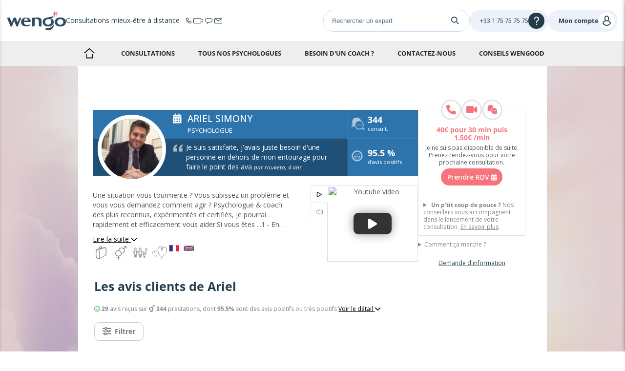

--- FILE ---
content_type: text/html; charset=UTF-8
request_url: https://www.wengo.fr/psycho/1770874-ariel-simony-psychologue-coach
body_size: 28563
content:





<!DOCTYPE html>
<html lang="fr">
<head>
    
    <title>
        Ariel Simony, PSYCHOLOGUE | 29 avis    </title>
    <meta name="description"
            content="Plus de 95.5% d'avis positifs et 344 consultations sur Wengo. Consultez les avis clients et appelez Ariel Simony dès maintenant !"/>
            
            <meta name="robots" content="index,follow">
            <link rel="canonical" href="https://m.wengo.fr/psycho/1770874-ariel-simony-psychologue-coach">
            <link rel="alternate" media="only screen and (max-width: 640px)" href="https://m.wengo.fr/psycho/1770874-ariel-simony-psychologue-coach">
            <link rel="alternate" media="handheld" href="https://m.wengo.fr/psycho/1770874-ariel-simony-psychologue-coach">
            <link rel="alternate" hreflang="fr" href="https://www.wengo.fr/psycho/1770874-ariel-simony-psychologue-coach">
            <link rel="alternate" hreflang="x-default" href="https://www.wengo.fr/psycho/1770874-ariel-simony-psychologue-coach">
    
    
            <!-- Google Tag Manager -->
        <script>(function (w, d, s, l, i) {
                w[l] = w[l] || [];
                w[l].push({
                    'gtm.start':
                        new Date().getTime(), event: 'gtm.js'
                });
                var f = d.getElementsByTagName(s)[0],
                    j = d.createElement(s), dl = l != 'dataLayer' ? '&l=' + l : '';
                j.async = true;
                j.setAttribute("data-cmp-ab", "1");
                j.src =
                    'https://www.googletagmanager.com/gtm.js?id=' + i + dl;
                f.parentNode.insertBefore(j, f);
            })(window, document, 'script', 'wgDataLayer', 'GTM-M5H99DR');
            wgDataLayer.push({"lang":"fra","wl":1,"is_client":0,"id_client":null,"abtest":4,"user_categorie":null,"tracker_id":null,"pagename":"www\/annuaire\/1004\/expert","avis_recus":29,"avis_positifs":28,"categorie":1004,"consultations_donnees":344});wgDataLayer.push({"event":"view_item","virtualPage":null,"ecommerce":{"transaction_id":null,"value":40,"currency":"EUR","coupon":null,"items":[{"item_id":1770874,"item_name":"Ariel Simony","item_brand":1,"item_category":1004,"item_category2":"fra","item_variant":null,"price":4,"quantity":1}]}});</script>
        <script>
            window.wgDataLayer      = window.wgDataLayer || [];
            window.cmp_datalayername = "wgDataLayer";
            window.dataLayer        = window.wgDataLayer;
        </script>
        <!-- End Google Tag Manager -->
    <meta name="viewport" content="width=device-width, initial-scale=1">

                <link rel="stylesheet" href="//sk.wgcdn.net/V9.77.4/build/main.62296659.css">
        <link rel="stylesheet" href="//sk.wgcdn.net/V9.77.4/build/wgNotification.44ddb7e1.css">
        <link rel="stylesheet" href="//sk.wgcdn.net/V9.77.4/build/wgHelpBubble.1a1d45da.css">
    
    <link rel="stylesheet" href="//sk.wgcdn.net/V9.77.4/build/133.7c6ffff0.css">
    <link rel="stylesheet" href="//sk.wgcdn.net/V9.77.4/build/expertSheet.f0675e39.css">

                <link rel="icon" type="image/x-icon"
                href="//sk.wgcdn.net/V9.77.4/build/images/favicon/1/favicon.15e19654.ico">
        <link rel="apple-touch-icon" sizes="57x57"
                href="//sk.wgcdn.net/V9.77.4/build/images/favicon/1/apple-icon-57x57.20548434.png">
        <link rel="apple-touch-icon" sizes="60x60"
                href="//sk.wgcdn.net/V9.77.4/build/images/favicon/1/apple-icon-60x60.9389f723.png">
        <link rel="apple-touch-icon" sizes="72x72"
                href="//sk.wgcdn.net/V9.77.4/build/images/favicon/1/apple-icon-72x72.5989ad5e.png">
        <link rel="apple-touch-icon" sizes="76x76"
                href="//sk.wgcdn.net/V9.77.4/build/images/favicon/1/apple-icon-76x76.19f8f651.png">
        <link rel="apple-touch-icon" sizes="114x114"
                href="//sk.wgcdn.net/V9.77.4/build/images/favicon/1/apple-icon-114x114.36831251.png">
        <link rel="apple-touch-icon" sizes="120x120"
                href="//sk.wgcdn.net/V9.77.4/build/images/favicon/1/apple-icon-120x120.a8c3efdf.png">
        <link rel="apple-touch-icon" sizes="144x144"
                href="//sk.wgcdn.net/V9.77.4/build/images/favicon/1/apple-icon-144x144.0aeb171a.png">
        <link rel="apple-touch-icon" sizes="152x152"
                href="//sk.wgcdn.net/V9.77.4/build/images/favicon/1/apple-icon-152x152.bc133c79.png">
        <link rel="apple-touch-icon" sizes="180x180"
                href="//sk.wgcdn.net/V9.77.4/build/images/favicon/1/apple-icon-180x180.fc9c0818.png">
        <link rel="icon" type="image/png" sizes="192x192"
                href="//sk.wgcdn.net/V9.77.4/build/images/favicon/1/android-icon-192x192.3ad848c8.png">
        <link rel="icon" type="image/png" sizes="32x32"
                href="//sk.wgcdn.net/V9.77.4/build/images/favicon/1/favicon-32x32.cff87355.png">
        <link rel="icon" type="image/png" sizes="96x96"
                href="//sk.wgcdn.net/V9.77.4/build/images/favicon/1/favicon-96x96.68054317.png">
        <link rel="icon" type="image/png" sizes="16x16"
                href="//sk.wgcdn.net/V9.77.4/build/images/favicon/1/favicon-16x16.8fb994f4.png">
        <link rel="preload" type="font/woff2"
                href="//sk.wgcdn.net/V9.77.4/build/fonts/ZZzTGmufF-Wq8IS3fkpBu_k_vArhqVIZ0nv9q090hN8.368401ef696a868e0750b6250a655d7d.woff2"
                as="font" crossorigin>
        <link rel="preload" type="font/woff2"
                href="//sk.wgcdn.net/V9.77.4/build/fonts/u-WUoqrET9fUeobQW7jkRRJtnKITppOI_IvcXXDNrsc.0a684ffefaeb82eae45478e7157fba64.woff2"
                as="font" crossorigin>
        <link rel="preload" type="font/woff2"
                href="//sk.wgcdn.net/V9.77.4/build/fonts/cJZKeOuBrn4kERxqtaUH3VtXRa8TVwTICgirnJhmVJw.ec806460121999bcfb12bc264d46d41e.woff2"
                as="font" crossorigin>
        <link rel="preload" type="font/woff2"
                href="//sk.wgcdn.net/V9.77.4/build/fonts/k3k702ZOKiLJc3WVjuplzD0LW-43aMEzIO6XUTLjad8.dfc056e9b7c74999cc86ec3a83f3fbfc.woff2"
                as="font" crossorigin>
        <link rel="preload" type="font/woff2"
                href="//sk.wgcdn.net/V9.77.4/build/fonts/k3k702ZOKiLJc3WVjuplzOgdm0LZdjqr5-oayXSOefg.7435e6c2064f36f486266e516e9838b8.woff2"
                as="font" crossorigin>

        <style>
            @font-face {
                font-family: 'wengo-iconfont';
                src: url('//sk.wgcdn.net/V9.77.4/build/fonts/wengo-iconfont.13f30bdce21d3e00bf930cef7444b700.woff2') format('woff2'),
                url('//sk.wgcdn.net/V9.77.4/build/fonts/wengo-iconfont.ff2fdc9a824430eafede2cb0097b96b2.ttf') format('truetype'),
                url('//sk.wgcdn.net/V9.77.4/build/fonts/wengo-iconfont.b4ba67fad968f121e35f4a176a9bad0e.woff') format('woff'),
                url('//sk.wgcdn.net/V9.77.4/build/fonts/wengo-iconfont.350cdf858a387878e7215e8c7ceda51e.svg') format('svg');
                font-weight: normal;
                font-style: normal;
                font-display: swap;
            }
        </style>

        
                    <link rel="manifest" href="/manifest.json">
        
        <meta name="msapplication-TileColor" content="#ffffff">
        <meta name="msapplication-TileImage"
                content="//sk.wgcdn.net/V9.77.4/build/images/favicon/1/ms-icon-144x144.0aeb171a.png">
        <meta name="theme-color" content="#ffffff">
    
    
    <script>
        if ('serviceWorker' in navigator) {
            window.addEventListener('load', function () {
                navigator.serviceWorker.register('/sw.js').then(function (response) {
                    // console.log('Service Worker registered.');
                }).catch(function (error) {
                    // console.error(error);
                });
            });
            window.addEventListener('beforeinstallprompt', function (event) {
                event.preventDefault()
            });
        }
    </script>

                        <header id="wg-header" class="wg-header">
    <div class="wg-header-container">
        <div class="wg-header-left-side-mobile is-hidden-desktop">
                        <button title="menu"
                    class="wg-header-burger toggle-menu menu-left"
                    aria-label="Menu">
                <i class="wgi-bars"></i>
            </button>

                        <button class="wg-header-search"
                    data-test="toggle-search-button-mobile"
                    onclick="slideComponent('#headerSearchBarContainer', 'fast')"
                    aria-label="Search">
                <i class="wgi-search"></i>
            </button>
        </div>

        <div class="wg-header-left-side-desktop">
                        <a href="/" title="Accueil" class="wg-header-logo">
                                
                <img src="//sk.wgcdn.net/V9.77.4/build/images/logo/wl-1.5ec6bf63.svg" width="120" height="40" alt="Logo" loading="lazy">
            </a>

                                                    <p class="wg-header-baseline is-hidden-mobile">
                    <span class="text">Consultations mieux-être à distance</span>
                    <span class="icons">
                        <i class="wgi-phone-simple"></i>
                        <i class="wgi-visio-simple"></i>
                        <i class="wgi-chat-simple"></i>
                        <i class="wgi-qpp-simple"></i>
                    </span>
                </p>
                    </div>

        <div class="wg-header-right-side-with-searchbar-generic">
                        <div class="wg-header-searchbar" id="headerSearchBarContainer">
                <form name="form_expert_search" action="/s/form" method="get" class="form_search">
    <input type="text"
           id="headerSearchBar"
           name="form[search]"
           required="required"
                          value=""
                      placeholder="Rechercher un expert">

    <label for="headerSearchBarSubmit">
        <i class="wgi-search"></i>
    </label>

    <input type="submit" id="headerSearchBarSubmit"/>
</form>
            </div>

            <div class="wg-header-right-side-generic">
                                <div class="wg-header-account-generic wg-header-button-generic">
                                        <button class="wg-header-account-mobile toggle-menu menu-right is-hidden-desktop"
                            id="wgSelfcareMobileButton"
                            aria-label="User">
                        <i class="wgi-user"></i>
                    </button>

                                        <a href="/account/signInSignUp?source=header"
                        class="is-hidden-mobile"
                        title="Se connecter"
                        id="wgSelfcareDesktopConnect">
                        <span class="text">Mon compte</span>
                        <i class="wgi-user"></i>
                    </a>

                                        <a href="/account"
                        class="is-hidden is-connected is-hidden-mobile"
                        title=""
                        id="wgSelfcareDesktopConnected">
                        <span class="text">%login%</span>
                        <i class="wgi-user"></i>
                    </a>
                </div>

                                <div class="wg-header-help wg-header-button-generic">
                    <button aria-label="Help">
                        <span class="text customer-service-extension"><i class="cse-loader"></i></span>
                        <i class="wgi-question"></i>
                    </button>

                                                                                                                                                                    
                                            <div class="list">
                            <ul>
                                                                    <li><a href="tel: +33 1 75 75 75 75" title="">Contacter le service client</a></li>
                                                                                                    <li><a href="/ccm" title="">Comment ça marche</a></li>
                                                                                                    <li><a href="/faq" title="">FAQ Wengo</a></li>
                                                            </ul>
                        </div>
                                    </div>
            </div>
        </div>
    </div>
</header>
        
        
        <div id="menuleft" class="cbp-spmenu cbp-spmenu-vertical cbp-spmenu-left sidemenu_volet">
    <div id="champ_recherche">
          <form name="form_expert_search" action="/s/form" method="get" class="form_search relative">
        <input type="text" id="form_search" class="form-search-input" name="form[search]" required="required"  placeholder="Rechercher un expert ou un sujet : Amour, Bien-être">
        <svg class="search-logo-wengo" xmlns="http://www.w3.org/2000/svg" viewBox="0 0 11.96 15.15">
            <g>
                <g>
                    <path class="cls-1" d="M8.06,3.93A2.9,2.9,0,0,1,9.19,6.2a3.16,3.16,0,0,1-3.26,3,3.15,3.15,0,0,1-3.25-3,2.84,2.84,0,0,1,1-2.14A3.25,3.25,0,0,1,5.4,3.24a4.45,4.45,0,0,1,1.09-.05,6.46,6.46,0,0,0,1.5,0,3.82,3.82,0,0,0,3-2.1s.6-1.31-.1-1h0a10.61,10.61,0,0,1-2.6.81h0L7.87,1H7.79L4.7,1.52h0C2.27,1.88.56,3.28.12,5.25h0a4.64,4.64,0,0,0-.12,1C0,9,2.19,10.93,5.52,11.11l.44,0h.09l.44,0C9.81,10.93,12,9,12,6.25a4.36,4.36,0,0,0-1.55-3.41A4.9,4.9,0,0,1,8.06,3.93Z"/>
                    <path class="cls-1" d="M7.26,12.65a8,8,0,0,1-2.15.27H3.23v2.23H5.14A14.94,14.94,0,0,0,7.26,15a5.79,5.79,0,0,0,3.94-2.51h0l0-.06a5,5,0,0,0,.28-.57A8.34,8.34,0,0,0,12,9.65V8.82A8.78,8.78,0,0,1,7.26,12.65Z"/>
                </g>
            </g>
        </svg>
        <i class="fa fa-times-circle icon-reset-search" onclick="resetSearchTerm('form-search-input')"></i>
        <label for="searchSubmit" class="search-submit">
            <svg version="1.1" xmlns="http://www.w3.org/2000/svg" xmlns:xlink="http://www.w3.org/1999/xlink" x="0px" y="0px" viewBox="0 0 500 500" style="enable-background:new 0 0 500 500;" xml:space="preserve">
                <g>
                    <path d="M476.2,476.51L476.2,476.51c-9.52,9.52-24.97,9.52-34.49,0l-112.1-112.1l34.49-34.49l112.1,112.1
                        C485.73,451.54,485.73,466.99,476.2,476.51z"/>
                    <path d="M74.3,74.61c-71.44,71.44-71.44,187.26,0,258.69c71.44,71.44,187.26,71.44,258.69,0s71.44-187.26,0-258.69
                        C261.56,3.18,145.74,3.18,74.3,74.61z M349.99,203.96c0,39.09-15.22,75.84-42.86,103.48s-64.39,42.86-103.48,42.86
                        c-39.09,0-75.84-15.22-103.48-42.86c-27.64-27.64-42.86-64.39-42.86-103.48c0-39.09,15.22-75.84,42.86-103.48
                        c27.64-27.64,64.39-42.86,103.48-42.86c39.09,0,75.84,15.22,103.48,42.86C334.77,128.12,349.99,164.87,349.99,203.96z"/>
                </g>
            </svg>
        </label>
        <input type="submit" value="&#xe946;" id="searchSubmit" class="wgi-search champ_search"/>
                    <i class="fa fa-times fa-2x close-menu" aria-hidden="true"></i>
                <div class="clear"></div>
    </form>
</div>    


<div class="ds-is-hidden-desktop" id="minHeightLeftMenu">
                        <p class="title grey">
                                    <a href="/psycho-1004"
                                                 title="">
                                                Psychologie - Accueil
                    </a>
                                            </p>
                                <p class="title grey">
                                                        Par quel canal de consultations ?
                                                    <span class="">
                        <span></span>
                        <span></span>
                    </span>
                            </p>
                            <ul>
                                            <li>
                            <a                                 href="/psycho-1004/thema/consultation-par-telephone"
                                                             class="grey"
                                                             target=""
                                                             rel=""
                            >
                                                                    <i class="fa fa-phone"></i>
                                                                Consultation par téléphone<span class="arrow-right"></span>
                            </a>
                        </li>
                                            <li>
                            <a                                 href="/psycho-1004/thema/psychologues-par-chat"
                                                             class="grey"
                                                             target=""
                                                             rel=""
                            >
                                                                    <i class="fa fa-weixin"></i>
                                                                Consultation par chat<span class="arrow-right"></span>
                            </a>
                        </li>
                                            <li>
                            <a                                 href="/psycho-1004/qpp"
                                                             class="grey"
                                                             target=""
                                                             rel=""
                            >
                                                                    <i class="fa  fa-envelope-open"></i>
                                                                Consultation par e-mail<span class="arrow-right"></span>
                            </a>
                        </li>
                                            <li>
                            <a                                 href="/psycho-1004/thema/consultation-video"
                                                             class="grey"
                                                             target=""
                                                             rel=""
                            >
                                                                    <i class="fa fa-video-camera"></i>
                                                                Consultation par visio<span class="arrow-right"></span>
                            </a>
                        </li>
                                    </ul>
                                <p class="title grey">
                                    <a href="/psycho-1004/thema/tous-les-psychologues"
                                                 title="">
                                                Voir tous nos psychologues
                    </a>
                                            </p>
                                <p class="title grey">
                                    <a href="/bien-etre-1003"
                                                 title="">
                                                Plutôt besoin d'un coach ?
                    </a>
                                            </p>
                                <p class="title grey">
                                                        Besoin d&#039;aide ?
                                                    <span class="">
                        <span></span>
                        <span></span>
                    </span>
                            </p>
                            <ul>
                                            <li>
                            <a                                 href="tel:0033175757575"
                                                             class="pink"
                                                             target=""
                                                             rel=""
                            >
                                                                    <i class="fa  fa-phone"></i>
                                                                Appelez nous au 01.75.75.75.75<span class="arrow-right"></span>
                            </a>
                        </li>
                                    </ul>
                                <p class="title grey">
                                    <a href="https://wengood.com/fr/"
                                                 title="">
                                                Conseils Wengood
                    </a>
                                            </p>
                        </div>

<div class="bottom-menu ds-is-hidden-desktop" id="bottomMenu">
    
    <ul id="dropdown-lang-mobile" class="dropdown-lang-mobile">
        <li>
            <i class="fa fa-chevron-down"></i>
            <div class="wg-flag-icon-sprite flag-size-l flag-mx flag-fr_FR"></div>
            <ul>
                                                        <li class="fr_FR">
                        <a href="https://m.wengo.fr"
                           class="dkt_left"
                           title="France">
                            <div class="wg-flag-icon-sprite flag-size-l flag-mx flag-fr_FR"></div>
                            France
                        </a>
                    </li>
                                                        <li class="it_IT">
                        <a href="https://m.wengo.it/astrologia-cartomanzia-1270"
                           class="dkt_left"
                           title="Italia">
                            <div class="wg-flag-icon-sprite flag-size-l flag-mx flag-it_IT"></div>
                            Italia
                        </a>
                    </li>
                                                        <li class="es_ES">
                        <a href="https://m.wengo.es/tarot-videncia-1270"
                           class="dkt_left"
                           title="España">
                            <div class="wg-flag-icon-sprite flag-size-l flag-mx flag-es_ES"></div>
                            España
                        </a>
                    </li>
                                                        <li class="pt_PT">
                        <a href="https://m.wengo.pt/tarot-videncia-1270"
                           class="dkt_left"
                           title="Portugal">
                            <div class="wg-flag-icon-sprite flag-size-l flag-mx flag-pt_PT"></div>
                            Portugal
                        </a>
                    </li>
                                                        <li class="tr_DE">
                        <a href="https://m.kocluk-astrocenter.wengo.com/astroloji-1270"
                           class="dkt_left"
                           title="Türkiye - Avrupa">
                            <div class="wg-flag-icon-sprite flag-size-l flag-mx flag-tr_DE"></div>
                            Türkiye - Avrupa
                        </a>
                    </li>
                                                        <li class="es_US">
                        <a href="https://m.latino.wengo.com/tarot-videncia-1270"
                           class="dkt_left"
                           title="Latino">
                            <div class="wg-flag-icon-sprite flag-size-l flag-mx flag-es_US"></div>
                            Latino
                        </a>
                    </li>
                                                        <li class="en_GB">
                        <a href="https://m.astrofame.co.uk/psychic-readings-1270"
                           class="dkt_left"
                           title="United Kingdom">
                            <div class="wg-flag-icon-sprite flag-size-l flag-mx flag-en_GB"></div>
                            United Kingdom
                        </a>
                    </li>
                                                        <li class="en_US">
                        <a href="https://m.astrofame.com/psychic-readings-1270"
                           class="dkt_left"
                           title="United States">
                            <div class="wg-flag-icon-sprite flag-size-l flag-mx flag-en_US"></div>
                            United States
                        </a>
                    </li>
                                                        <li class="fr_CH">
                        <a href="https://m.fr.wengo.ch/voyance-astrologie-1270"
                           class="dkt_left"
                           title="Suisse (Fr)">
                            <div class="wg-flag-icon-sprite flag-size-l flag-mx flag-fr_CH"></div>
                            Suisse (Fr)
                        </a>
                    </li>
                                                        <li class="it_CH">
                        <a href="https://m.it.wengo.ch/astrologia-cartomanzia-1270"
                           class="dkt_left"
                           title="Svizzera (It)">
                            <div class="wg-flag-icon-sprite flag-size-l flag-mx flag-it_CH"></div>
                            Svizzera (It)
                        </a>
                    </li>
                                                        <li class="pt_BR">
                        <a href="https://m.astrocentro.com.br/consultas-1270"
                           class="dkt_left"
                           title="Brasil">
                            <div class="wg-flag-icon-sprite flag-size-l flag-mx flag-pt_BR"></div>
                            Brasil
                        </a>
                    </li>
                            </ul>
        </li>
    </ul>
</div>


</div>

<div id="menuright" class="cbp-spmenu cbp-spmenu-vertical cbp-spmenu-right sidemenu_volet">

            <div class="unconnected">
            <ul class="opened">
                <li>
                    <i class="fa fa-times fa-2x close-menu" aria-hidden="true"></i>
                </li>
            </ul>
            <p class="title">Mon compte</p>
            <ul class="opened">
                <li>
                    <a href="/account/signInSignUp?source=sidebar" data-xhr-si-su rel="nofollow" title=""><i class="fa fa-user"></i> Me connecter<span class="arrow-right"></span></a>
                </li>
                <li>
                    <a href="/account/signInSignUp?source=sidebar" data-xhr-si-su rel="nofollow" title=""><i class="fa fa-cog"></i> Créer un compte<span class="arrow-right"></span></a>
                </li>
            </ul>
            <ul class="logoutAndOthers opened">
                <li>
                    <a href="/a-propos" title="">
                        Informations légales                    </a>
                </li>
                                <li>
                    <a href="/a-propos/cgu/data-protection-rules" title="">Données personnelles</a>
                </li>
                                <li>
                    <a href="/cookies" title="">Cookies</a>
                </li>
                                <li>
                    <a href="/faq" title="">FAQ</a>
                </li>
                                <li>
                    <a href="/a-propos/contact" title="">
                        Contact                    </a>
                </li>
            </ul>
        </div>
    </div>
        <div id="sub-nav" class="ds-is-hidden-mobile ds-is-hidden-tablet dkt-sub-nav">
        <ul class="theme-1004 theme-1004-nav">
                            <li class="nav_home">
                    <a href="/"
                       title="Accueil">
                        Accueil                    </a>
                </li>
                                                                                                                                                                                                                                                                                                            <li>
                                                            <button>Consultations</button>
                            
                                                            <ul>
                                                                            <li><a                                                 href="/psycho-1004/thema/consultation-par-telephone"
                                                                                             class="grey"
                                                                                             target=""
                                                                                             rel=""
                                            >Consultation par téléphone </a></li>
                                                                            <li><a                                                 href="/psycho-1004/thema/psychologues-par-chat"
                                                                                             class="grey"
                                                                                             target=""
                                                                                             rel=""
                                            >Consultation par chat</a></li>
                                                                            <li><a                                                 href="/psycho-1004/qpp"
                                                                                             class="grey"
                                                                                             target=""
                                                                                             rel=""
                                            >Consultation par e-mail</a></li>
                                                                            <li><a                                                 href="/psycho-1004/thema/consultation-video"
                                                                                             class="grey"
                                                                                             target=""
                                                                                             rel=""
                                            >Consultation par video</a></li>
                                                                    </ul>
                                                    </li>
                                                                                <li>
                                                            <a href="/psycho-1004/thema/tous-les-psychologues">Tous nos psychologues</a>
                            
                                                    </li>
                                                                                <li>
                                                            <a href="/bien-etre-1003">Besoin d'un coach ?</a>
                            
                                                    </li>
                                                                                <li>
                                                            <button>Contactez-nous</button>
                            
                                                            <ul>
                                                                            <li><a                                                 href=""
                                                                                             class="grey"
                                                                                             target=""
                                                                                             rel=""
                                            >Appelez le 01 75 75 75 75</a></li>
                                                                    </ul>
                                                    </li>
                                                                                <li>
                                                            <a href="https://wengood.com/fr/">Conseils Wengood</a>
                            
                                                    </li>
                                                        </ul>
    </div>

    <div id="C2bpWj" class="hit-content"></div>
     <script>
        window.addEventListener('DOMContentLoaded', () => {
            openMobileMenu('#menuright p');
            openMobileMenu('#menuleft p');

            // déroulement de la liste de langues
            const dropDown = document.getElementById("dropdown-lang-mobile")
            dropDown.addEventListener("click", function(){
                dropDown.classList.toggle("active");
            });

            // Création d'un min-height pour le sticky social
            const minHeightContainer = document.getElementById('minHeightLeftMenu');
            const champsRechercheHeight = document.getElementById('champ_recherche').offsetHeight;
            const bottomMenuHeight = document.getElementById('bottomMenu').offsetHeight;
            minHeightContainer.style.minHeight = `calc(100vh - ${champsRechercheHeight + bottomMenuHeight}px)`;
        });
    </script>
        

        
        
    
    
        
    
<body class="fr_FR wengo-shield">

            <!-- Google Tag Manager (noscript) -->
        <noscript>
            <iframe src="https://www.googletagmanager.com/ns.html?id=GTM-M5H99DR"
                    height="0" width="0" style="display:none;visibility:hidden"></iframe>
        </noscript>
        <!-- End Google Tag Manager (noscript) -->
    
            <includeAppBand class="wengo"></includeAppBand>
    
                
    <div class="fr_FR wengo-shield">
        <main class="min-hgt-container"
                    >

            
                <div class="expert-sheet-background"  style="background: url( //sk.wgcdn.net/V9.77.4/build/images/desktop/expert_background/fd_expert.905db3a3.jpg ) no-repeat top center/cover fixed;" >
                <div class="expert-sheet-content ds-is-hidden-mobile ds-is-hidden-tablet">
            <div id="C2bpWj" class="hit-content"></div>        </div>

        <div class="expert-sheet-content">
            <div class="profile_expert expert-sheet-page content_size dkt_expertsheet fd_xk">
                                <div id="expert-sheet-sticky" class="mob_profil expert-sheet-sticky ds-is-hidden-desktop">
                                                                <a href="/psycho/1770887-selma-roy-psychologue-psychotherapeute" title="" class="navigation_intersheet left">
                            <i class="fa-chevron-left"></i>
                        </a>
                                                                <a href="/psycho/2205196-sebastien-garnero-dr-psychologue-sexologue" title="" class="navigation_intersheet right">
                            <i class="fa-chevron-right"></i>
                        </a>
                    
                    <div id="cover" class="cat_1004 fd_expert">
                                                    <img id="expert-sheet-img" class="expert-sheet-img"
                                 src="https://www.wgcdn.net/experts_identity/thumb-80-80/aaae99001b3d0a6-1770874.jpg" width="80"
                                 height="80" alt="" loading="lazy"/>
                                                                            <a href="#videos_content"
                               class="play-profil-picture" title="">
                                <i class="fa fa-play play-button" aria-hidden="true"></i>
                            </a>
                                                <div id="expert-sheet" class="wg-workflow-profile expert-sheet">
  <div class="ds-flexbox">
    <div>
      <a href="/psycho/1770874-ariel-simony-psychologue-coach" title="Ariel Simony">
        <img src="https://www.wgcdn.net/experts_identity/thumb-50-50/aaae99001b3d0a6-1770874.jpg" width="50" height="50" alt="Ariel Simony" loading="lazy">
                  <i class="fa fa-calendar availability-calendar" aria-hidden="true"></i>
              </a>
    </div>
    <div class="ds-flexbox column ds-caption ds-color-inherit" style="--ds-flexbox-gap: 8px;">
        <div class="ds-h4 ellipsis-2-lines">
          Ariel Simony
        </div>
        <div class="ds-flexbox flex-1" style="--ds-flexbox-gap: 15px;">
                            <div>
                    <i class="fa fa-smile-o" aria-hidden="true"></i>
                    <b>95.5%</b>
                    <br>d'avis positifs                </div>
                        <div>
                                    <i class="wgi-logo-wengo-G" aria-hidden="true"></i>
                    <b>344</b>
                    <br>consultations                            </div>
        </div>
    </div>
  </div>
</div>

    <script>
        document.addEventListener("DOMContentLoaded", function () {
            const expertSheet = document.getElementById("expert-sheet");
            const expertSheetImg = document.getElementById("expert-sheet-img");

            window.addEventListener("scroll", function() {
                const scrollTop = window.pageYOffset || document.documentElement.scrollTop;
                if (scrollTop >= 50) {
                    expertSheet.style.display = "block";
                    expertSheetImg.style.display = "none";
                } else {
                    expertSheet.style.display = "none";
                    expertSheetImg.style.display = "block";
                }
            });
        });
    </script>
                        <div id="bg_cover"></div>
                    </div>
                </div>

                <div class="align_center expert-sheet-page-title ds-is-hidden-desktop">
                    <h1 class="mt-0 mb-5">Ariel Simony</h1>

                    <h2 class="mt-0 ds-h4 ds-color-inherit expert-job break-word">PSYCHOLOGUE</h2>

                                            <div class="flag-container">
                                                                                        <div class="wg-flag-icon-sprite mr-0 pr-10 flag-fr_FR"
                                     title="Je vous propose une consultation en Français">
                                </div>
                                                            <div class="wg-flag-icon-sprite mr-0 pr-10 flag-en_GB"
                                     title="Je vous propose une consultation en Anglais">
                                </div>
                                                    </div>
                    
                    <p itemprop="datePublished" class="none">
                                                                                    29/03/2021
                                                                        </p>

                                                                        <div class="align-center ds-flexbox justify-content-safe-center align-items-center expert-stats-summary"
                                 style="--ds-flexbox-gap: 10px;">
                                <div class="flex-1-100">
                                                                            <b>
                                            <i class="wgi-logo-wengo-G"></i>
                                            344
                                        </b><br>
                                        consultations                                                                    </div>
                                <div class="flex-1-100">
                                    <a href="/psycho/1770874-ariel-simony-psychologue-coach/avis"
                                       title="">
                                        <b>
                                            <i class="fa-star-o"></i>
                                            29
                                        </b><br>
                                        avis reçus                                    </a>
                                </div>
                                                                    <div class="flex-1-100">
                                        <a href="/psycho/1770874-ariel-simony-psychologue-coach/avis"
                                           title="">
                                            <b>
                                                <i class="fa-smile-o"></i>
                                                95.5%</b><br>
                                            d'avis positifs                                        </a>
                                    </div>
                                                            </div>
                                                            </div>

                                <div class="fd_expert ds-is-hidden-mobile ds-is-hidden-tablet">
                    <table class="profil_table relative" border="0" cellpadding="0" cellspacing="0">
                    <tr>
                        <td width="140">
                            <div class="photoexp absolute"><img
                                        src="https://www.wgcdn.net/experts_identity/thumb-140-140/aaae99001b3d0a6-1770874.jpg"
                                        width="140" height="140" alt="Ariel Simony" loading="lazy"/></div>
                        </td>
                        <td width="350" class="relative">
                                                                                                <i class="fa fa-calendar availability-calendar" aria-hidden="true"></i>
                                                                                        <h1>Ariel Simony</h1>
                            <h2>PSYCHOLOGUE</h2>
                        </td>

                        <td class="rating border-left">
                            <h2>
                                <i class="i_picto"></i>
                                <span class="inlineblock">
                                                                                            <b>344</b>
                                                <br/> consult.                                                                                    </span>
                            </h2>
                        </td>
                    </tr>
                    <tr>
                        <td class="opacity"></td>
                        <td class="opacity" >                                <p class="hidden" style="max-width:345px;">
                                    <i class="i_picto dkt_left"
                                       style="background-position:0 -138px;width:23px;height:20px;margin: 3px 4px 30px 0;"></i>
                                    Je suis satisfaite, j&#039;avais juste besoin d&#039;une personne en dehors de mon entourage pour faire le point des ava
                                    <small><i>par rouketa, 4 ans</i></small>                                </p>
                                                    </td>
                                                    <td class="rating border-top border-left">
                                <h2>
                                    <i class="i_picto" style="background-position:0 -210px;"></i>
                                    <span class="inlineblock">
                                            <a href="#exp_reviews_total" title="">
                                                <b>95.5 %</b><br /> d'avis positifs                                            </a>
                                    </span>
                                </h2>
                            </td>
                                            </tr>
                </table>
                </div>

                                                                                                    <div id="tabs_produits" class="tabs-produits content-primary">
                            <div class="expert-products-informations mb-30 ds-is-hidden-desktop">
                                
<div class="products-informations products-theme-1004  theme-1004 ">
  <div class="products-bar ">
              <div class="icon-product-container
                    jenkins-tab-call
                                            ico-v2-0
                    ">
                            <form method="post"
                                            action="/c/appointment/1770874?product=call"
                >
                    <button type="submit" class="form-submit-lock" data-test="launch-call-process-button">
                        <i class="fa fa-phone" aria-hidden="true"></i>

                                                    <i class="fa fa-calendar availability-calendar" aria-hidden="true"></i>
                                            </button>
                </form>
                    </div>

        <div class="icon-product-container
                    icon-product-container-visio
                    jenkins-tab-visio
                                            ico-v2-0
                    ">
                            <form method="post"
                                            action="/c/appointment/1770874?product=visio"
                >
                    <button type="submit" class="form-submit-lock" data-test="launch-visio-process-button">
                        <i class="fa fa-video-camera" aria-hidden="true"></i>

                                                    <i class="fa fa-calendar availability-calendar" aria-hidden="true"></i>
                                            </button>
                </form>
                    </div>

        <div class="icon-product-container
                    icon-product-container-chat
                    jenkins-tab-chat
                                            ico-v2-0
                    ">
                            <form method="post"
                                            action="/c/appointment/1770874?product=chat"
                >
                    <button type="submit" class="form-submit-lock" data-test="launch-chat-process-button">
                        <i class="fa-wgchat" aria-hidden="true"></i>

                                                    <i class="fa fa-calendar availability-calendar" aria-hidden="true"></i>
                                            </button>
                </form>
                    </div>
      
              <div class="icon-product-container jenkins-tab-qpp  disabled ">
                      <i class="fa fa-envelope" aria-hidden="true"></i>
                  </div>

        
        </div>

      <div class="product-price ds-color-primary-theme">
              <p>
            
                <span class="part forfait">
        
                    <span class="integer">40</span><span class="currency">&euro;</span>
        
                    pour  30 min
            puis            </span>
    <span class="part forfait">
        
                    <span class="integer">1</span><span class="separator">.</span><span class="fractionnal">50</span><span class="currency">&euro;</span>
        
                    /min
            </span>

        </p>
                  </div>
  

        <p class="align-center not-available">
      Je ne suis pas disponible de suite. Prenez rendez-vous pour votre prochaine consultation.    </p>
  

      <div class="hiw-container">
      <hr class="mt-0">
      <details class="ds-caption how-it-works">    
        <summary>
          <b>Un p'tit coup de pouce ?</b> Nos conseillers vous accompagnent dans le lancement de votre consultation. <u>En savoir plus</u>        </summary>

        <div class="mt-10 identitycontent">
            Pour contacter Ariel appelez le <a hre="tel:+33 1 75 75 75 75" title="">+33 1 75 75 75 75</a> : identifiez-vous, saisissez le code expert <b>5692</b> ou partagez-le au Service Client.
                                </div>
      </details>
    </div>
  </div>
                                <details name="hiw" class="ds-caption mt-10 align-left consultation-informations">
    <summary>Comment ça marche ?</summary>
    <div>
        <p class="ds-caption">Pour une consultation immédiate, cliquez sur <b>“Consulter maintenant“</b> ou <b>Prendre  RDV</b> et suivez le parcours</p>
        <ul>
<li>Identification</li>
<li>Préférences de consultation</li>
<li>Acceptation des conditions</li>
<li>Lancement</li>
</ul>                    <p class="ds-caption"><a href="/voyance-astrologie-1270/comment-ca-marche">en savoir plus</a></p>
        
                                                <p class="ds-caption">1 - Je vous écoute et m&#039;assure que votre probléme a bien été compris <br />
2 - je vous pose des questions pour envisager les solutions <br />
3 - Je vous propose les solutions possibles<br />
4 - nous discutons de la maniére de concretiser cette prise de décision pour vous sentir mieux</p>
                        </div>
</details>


                            </div>

                                                        <p itemprop="datePublished" class="ds-is-hidden">
                                                                                                            29/03/2021
                                                                                                </p>

                            <div class="ds-is-hidden-mobile ds-is-hidden-tablet mb-30">
                                
                                <div class="resume" >
                                                                            <p>
                                            Une situation vous tourmente ? Vous subissez un problème et vous vous demandez comment agir ? Psychologue &amp; coach des plus reconnus, expérimentés et certifiés, je pourrai rapidement et efficacement vous aider.Si vous êtes ...1 - En questionnement personnel et vous souhaitez mieux vous sentir avec vous-même.2 - En difficulté relationnelle et vous souhaitez mieux communiquer avec l'autreOu /et 3 - Perturbé(e) par le travail et vous souhaitez retrouver confiance en vos capacités et projets professionnels......JE VOUS ÉCOUTE DE FACON ANALYTIQUE, J ÉCHANGE AVEC VOUS MÉTHODIQUEMENT ET JE VOUS TIENS DU CONSEIL D’EXPERT, SUIVANT VOTRE FACON D’ÊTRE ET DE FAIRE.Vous beneficierez des moyens suivants:·   Une écoute active, un échange dynamique et des conseils efficaces· Une démarche psychothéra...
                                        </p>

                                        <a class="ds-button link black ml-auto" href="#exp_parcours"
                                           title="Lire la suite">
                                            Lire la suite                                            <i class="fa fa-chevron-down"></i>
                                        </a>

                                                                                    <div class="expert-spelang-container">
                                                                                                    <div>
                                                                                                                                                                                                                                                        <a href="/psycho-1004/thema/thematique-travail" title="">
                                                                                                                                <i class="i_picto spe_travail"
                                                                   title="Travail"></i>
                                                                                                                                    </a>
                                                                                                                                                                                                                                                                                                                                                                                    <a href="/psycho-1004/thema/thematique-sexologie" title="">
                                                                                                                                <i class="i_picto spe_sexologie"
                                                                   title="Sexologie"></i>
                                                                                                                                    </a>
                                                                                                                                                                                                                                                                                                                                                                                    <a href="/psycho-1004/thema/thematique-famille" title="">
                                                                                                                                <i class="i_picto spe_famille"
                                                                   title="Famille"></i>
                                                                                                                                    </a>
                                                                                                                                                                                                                                                                                                                                                                                    <a href="/psycho-1004/thema/thematique-couple" title="">
                                                                                                                                <i class="i_picto spe_couple"
                                                                   title="Couple"></i>
                                                                                                                                    </a>
                                                                                                                                                                                                                                        </div>
                                                                                                                                                    <div class="expert-languages">
                                                                                                                                                                            <div class="wg-flag-icon-sprite mr-0 pr-10 flag-fr_FR"
                                                                 title="Je vous propose une consultation en Français">
                                                            </div>
                                                                                                                    <div class="wg-flag-icon-sprite mr-0 pr-10 flag-en_GB"
                                                                 title="Je vous propose une consultation en Anglais">
                                                            </div>
                                                                                                            </div>
                                                                                            </div>
                                                                                                            </div>


                                                                <div class="resume_media">
                                    <div class="tabs">
                                                                                    <i data-name="video" class="i_picto video"></i>
                                                                                                                            <i data-name="mp3" class="i_picto mp3"></i>
                                                                            </div>
                                                                            <div class="tabs_content video none">
                                            <div class="wg-video-player"
                                                 data-video-src="https://www.youtube.com/embed/pdNy9dxVTRA">
                                                <i class="fa fa-play play-button fa-2x" aria-hidden="true"></i>
                                            </div>
                                        </div>
                                                                                                                <div class="tabs_content mp3 none">
                                            <p><span class="ds-caption">Écouter la présentation de l'expert</span></p>
                                            <div class="btn-play" title="play"></div>
                                            <div class="btn-stop" style="display:none;"
                                                 onclick="document.getElementById('audioplayer').pause()" title="Stop"></div>
                                        </div>
                                                                        <br class="clear"/>
                                </div>
                                                            </div>

                                                            
                                                                <div class="mob_text" style="border:none;width:99%;padding:0;">
                                    <h2>Les avis clients de Ariel</h2>
                                                                                                                    <p class="ds-caption">
                                            <b><i class="fa-smile-o" style="color:#3BB54A;" aria-hidden="true"></i> 29</b> avis reçus sur <b><i class="wgi-logo-wengo-G" aria-hidden="true"></i> 344</b> prestations, dont <b>95.5%</b> sont des avis positifs ou très positifs
                                            <span class="ds-button link black see-details-criteria mt-0" id="seeDetailCriteria"
                                                  onclick="slideComponent('#toggleCriteria', 'fast'); toggleClassComponent('#seeDetailCriteria .fa-chevron-down', 'active');">
                                                        Voir le détail                                                        <i class="fa-chevron-down" aria-hidden="true"></i>
                                                    </span>
                                        </p>

                                        <div class="criteria none" id="toggleCriteria">
                                            <div class="ds-flexbox">
                                                <div class="align-right uppercase">
                                                                                                        <p class="ds-caption">Très Positif</p>
                                                    <p class="ds-caption">Positif</p>
                                                    <p class="ds-caption">Moyen</p>
                                                    <p class="ds-caption">Pas satisfait</p>
                                                </div>
                                                <div>
                                                                                                                                                                <p class="verygood">
                                                            <i class="bar bar_astro"
                                                               style="width:36px;"></i>
                                                            9
                                                        </p>
                                                                                                            <p class="good">
                                                            <i class="bar bar_astro"
                                                               style="width:71px;"></i>
                                                            19
                                                        </p>
                                                                                                            <p class="neutral">
                                                            <i class="bar bar_astro"
                                                               style="width:5px;"></i>
                                                            0
                                                        </p>
                                                                                                            <p class="bad">
                                                            <i class="bar bar_astro"
                                                               style="width:8px;"></i>
                                                            1
                                                        </p>
                                                                                                    </div>
                                            </div>
                                        </div>

                                                                                    <div class="swiper-expert-sheet-ratings">
                                                                                                <div class="swiper-container swiper-ratings mt-20 mb-40 ds-is-hidden-desktop"
                                                     id="swiper-expert-sheet-ratings">
                                                    <div class="swiper">
                                                        <div class="swiper-wrapper">
                                                                                                                            <div class="swiper-slide">
                                                                    
    <div class="rate-card-type-3">
                                                            <div class="card-header ds-flexbox justify-content-space-between align-items-top mb-10">
                <div class="icons">
                    <i class="wgi-rating-smiling-4"></i>
                    <i class="wgi-type-wgcall"
                       title="Par téléphone"></i>
                    <i class="wgi-nature-"
                       title="Thématique"></i>
                </div>
                <div class="text">
                    <p class="bold keep-word ml-10">
                                                29/03/2021
                    </p>
                </div>
            </div>
            <i class="fa-quote-left wgi-2x mb-5"></i>
            <div class="rate">
                <div class="rate-header ds-flexbox justify-content-space-between flex-wrap mb-10" style="--ds-flexbox-gap: 3px 15px;">
                    <p id="buyer_title_1_1450395149"
                       class="bold">
                        Conseils face à une prise de décision
                    </p>
                    <p class="text-italic keep-word">rouketa</p>
                </div>
                <p id="buyer_text_1_1450395149" class="mb-10">
                    Je suis satisfaite, j&#039;avais juste besoin d&#039;une personne en dehors de mon entourage pour faire le point des avantages et des inconvénients sur une décision concernant un changement d&#039;école en milieu scolaire. Il a su résumer mon problème en un mots et désormais je connais mon défaut qui m&#039;empêche à chaque fois de prendre vite les décisions.
                </p>
                    
            </div>
        
                                    <div id="rating_second_part1450395149" class="answer none">
            
                    </div>
    </div>
                                                                </div>
                                                                                                                            <div class="swiper-slide">
                                                                    
    <div class="rate-card-type-3">
                                                            <div class="card-header ds-flexbox justify-content-space-between align-items-top mb-10">
                <div class="icons">
                    <i class="wgi-rating-smiling-4"></i>
                    <i class="wgi-type-wgcall"
                       title="Par téléphone"></i>
                    <i class="wgi-nature-"
                       title="Thématique"></i>
                </div>
                <div class="text">
                    <p class="bold keep-word ml-10">
                                                13/12/2016
                    </p>
                </div>
            </div>
            <i class="fa-quote-left wgi-2x mb-5"></i>
            <div class="rate">
                <div class="rate-header ds-flexbox justify-content-space-between flex-wrap mb-10" style="--ds-flexbox-gap: 3px 15px;">
                    <p id="buyer_title_1_1313986081"
                       class="bold">
                        Super efficace
                    </p>
                    <p class="text-italic keep-word">nanouhild</p>
                </div>
                <p id="buyer_text_1_1313986081" class="mb-10">
                    L&#039;expert a bien cerné la situation et son analyse a été efficace, juste et m&#039;a donné les clés pour affronter cette difficulté.
Je recommande à tous pour avoir un mieux être rapide.
                </p>
                    
            </div>
        
                                    <div id="rating_second_part1313986081" class="answer none">
            
                    </div>
    </div>
                                                                </div>
                                                                                                                            <div class="swiper-slide">
                                                                    
    <div class="rate-card-type-3">
                                                            <div class="card-header ds-flexbox justify-content-space-between align-items-top mb-10">
                <div class="icons">
                    <i class="wgi-rating-smiling-4"></i>
                    <i class="wgi-type-wgcall"
                       title="Par téléphone"></i>
                    <i class="wgi-nature-"
                       title="Thématique"></i>
                </div>
                <div class="text">
                    <p class="bold keep-word ml-10">
                                                19/08/2015
                    </p>
                </div>
            </div>
            <i class="fa-quote-left wgi-2x mb-5"></i>
            <div class="rate">
                <div class="rate-header ds-flexbox justify-content-space-between flex-wrap mb-10" style="--ds-flexbox-gap: 3px 15px;">
                    <p id="buyer_title_1_661658955"
                       class="bold">
                        Réelle soutien
                    </p>
                    <p class="text-italic keep-word">bbnoah</p>
                </div>
                <p id="buyer_text_1_661658955" class="mb-10">
                    &quot;Ariel Simony&quot; est un psychologue avec beaucoup d&#039;empathie d&#039;écoute et de suivis.
C&#039;est un réel soutien hebdomadaire. 
Cela,fait 2 mois que je suis en psychothérapie avec ce dernier;
Je peux constater des progrès quasi immédiat. 
Il a su me canalisé, cerné la et les problématiques en très peu de temps. 
Également coach en &quot;Développement personnel&quot; 
Il m&#039;a fortement aider à reprendre le dessus.
Je vous le conseil fortement de par son professionnalisme,son analyse,sa concentration aux problématiques que j&#039;ai pu rencontrés.
Merci infiniment Monsieur Simony.
                </p>
                    
            </div>
        
                                    <div id="rating_second_part661658955" class="answer none">
            
                    </div>
    </div>
                                                                </div>
                                                                                                                            <div class="swiper-slide">
                                                                    
    <div class="rate-card-type-3">
                                                            <div class="card-header ds-flexbox justify-content-space-between align-items-top mb-10">
                <div class="icons">
                    <i class="wgi-rating-smiling-3"></i>
                    <i class="wgi-type-wgcall"
                       title="Par téléphone"></i>
                    <i class="wgi-nature-"
                       title="Thématique"></i>
                </div>
                <div class="text">
                    <p class="bold keep-word ml-10">
                                                14/06/2015
                    </p>
                </div>
            </div>
            <i class="fa-quote-left wgi-2x mb-5"></i>
            <div class="rate">
                <div class="rate-header ds-flexbox justify-content-space-between flex-wrap mb-10" style="--ds-flexbox-gap: 3px 15px;">
                    <p id="buyer_title_1_1416081080"
                       class="bold">
                        Satisfaite
                    </p>
                    <p class="text-italic keep-word">blabla16</p>
                </div>
                <p id="buyer_text_1_1416081080" class="mb-10">
                    Écoute, clarifie la situation, oriente, mais j&#039;ai tout de même l&#039;impression que la solution c&#039;est moi qui la trouve...(et tant mieux!) j&#039;attendais une confirmation en l&#039;appelant et je l&#039;ai eue.
                </p>
                    
            </div>
        
                                    <div id="rating_second_part1416081080" class="answer none">
            
                    </div>
    </div>
                                                                </div>
                                                                                                                            <div class="swiper-slide">
                                                                    
    <div class="rate-card-type-3">
                                                            <div class="card-header ds-flexbox justify-content-space-between align-items-top mb-10">
                <div class="icons">
                    <i class="wgi-rating-smiling-4"></i>
                    <i class="wgi-type-wgcall"
                       title="Par téléphone"></i>
                    <i class="wgi-nature-"
                       title="Thématique"></i>
                </div>
                <div class="text">
                    <p class="bold keep-word ml-10">
                                                02/06/2015
                    </p>
                </div>
            </div>
            <i class="fa-quote-left wgi-2x mb-5"></i>
            <div class="rate">
                <div class="rate-header ds-flexbox justify-content-space-between flex-wrap mb-10" style="--ds-flexbox-gap: 3px 15px;">
                    <p id="buyer_title_1_1632974781"
                       class="bold">
                        Cet appel est précieux , homme charmant , et bon conseillé
                    </p>
                    <p class="text-italic keep-word">bernadette_2013</p>
                </div>
                <p id="buyer_text_1_1632974781" class="mb-10">
                    Très bon psy, a une très bonne écoute  et ses conseils sont surprenants , il m&#039;a donné le fil
conducteur ,  pour écrire une lettre à un de mes enfants que je n&#039;ai pas vue depuis plusieurs années, il m&#039;a fait prendre conscience qu&#039;il fallait pour mon bien et le sien , mettre des mots sur le papier pour une explication, en tout cas essayer ... je vais prendre le problème comme il me l&#039;a indiqué , et cessé de pleurer- 
Je l&#039;en remercie, et vous le recommande vivement -
                </p>
                    
            </div>
        
                                    <div id="rating_second_part1632974781" class="answer none">
            
                    </div>
    </div>
                                                                </div>
                                                                                                                        <div class="swiper-slide">
                                                                <div class="rate-card-type-3">
                                                                    <a rel='nofollow'
                                                                       class="ds-button link mb-10"
                                                                       href="/psycho/1770874-ariel-simony-psychologue-coach/avis" title="">
                                                                        Découvrir plus d’avis sur Ariel Simony                                                                    </a>
                                                                </div>
                                                            </div>
                                                        </div>
                                                    </div>

                                                    <div class="swiper-pagination swiper-pagination-ratings"></div>
                                                </div>


                                                                                                <div class="ratings-list ds-is-hidden-mobile ds-is-hidden-tablet">
                                                    <div class="filters-section mt-20 mb-30">
                                                        <div class="wg-experts-filters-sorts-list">
                                                            <div id="toggle-menu"
                                                                 class="toggle-filters-sorts-cta"
                                                                 onclick="toggleClassComponent('#ratingFilterForm', 'active')">
                                                                <i class="fa fa-sliders" aria-hidden="true"></i>
                                                                <p>Filtrer</p>
                                                            </div>
                                                        </div>
                                                                <form name="ratingDesktopFilterType" method="post"  id="ratingFilterForm" class=" super_form">
                                                                                                                <select id="ratingDesktopFilterType_transactiontype" name="ratingDesktopFilterType[transactiontype]" required="required"><option value="" selected="selected">Canal de consultation</option><option value="wgcall">Par téléphone</option><option value="wgvisio">Par visio</option><option value="wgchat">Par chat</option><option value="qpp">Par mail</option></select>
                                                        <select id="ratingDesktopFilterType_rating" name="ratingDesktopFilterType[rating]" required="required"><option value="" selected="selected">Note</option><option value="favorite">Coup de coeur</option><option value="4">Très Positif</option><option value="3">Positif</option><option value="2">Moyen</option><option value="1">Pas satisfait</option></select>
                                                        <div class="form_error"></div>
    <div class="choice"><input type="checkbox" id="ratingDesktopFilterType_t9n" name="ratingDesktopFilterType[t9n]" value="1" /><label for="ratingDesktopFilterType_t9n">
                        
            Afficher uniquement les avis en français        </label></div>
                                                        <div class="error">
                                                            
                                                                                                                        
                                                        </div>
                                                        </form>
                                                    </div>
                                                    <div id="ratings" data-page="1">
                                                        
<table border="0" cellspacing="0" cellpadding="5" class="exp_review relative">
            
    <div class="rate-card-type-3">
                                                            <div class="card-header ds-flexbox justify-content-space-between align-items-top mb-10">
                <div class="icons">
                    <i class="wgi-rating-smiling-4"></i>
                    <i class="wgi-type-wgcall"
                       title="Par téléphone"></i>
                    <i class="wgi-nature-"
                       title="Thématique"></i>
                </div>
                <div class="text">
                    <p class="bold keep-word ml-10">
                                                29/03/2021
                    </p>
                </div>
            </div>
            <i class="fa-quote-left wgi-2x mb-5"></i>
            <div class="rate">
                <div class="rate-header ds-flexbox justify-content-space-between flex-wrap mb-10" style="--ds-flexbox-gap: 3px 15px;">
                    <p id="buyer_title_1_1750465556"
                       class="bold">
                        Conseils face à une prise de décision
                    </p>
                    <p class="text-italic keep-word">rouketa</p>
                </div>
                <p id="buyer_text_1_1750465556" class="mb-10">
                    Je suis satisfaite, j&#039;avais juste besoin d&#039;une personne en dehors de mon entourage pour faire le point des avantages et des inconvénients sur une décision concernant un changement d&#039;école en milieu scolaire. Il a su résumer mon problème en un mots et désormais je connais mon défaut qui m&#039;empêche à chaque fois de prendre vite les décisions.
                </p>
                    
            </div>
        
                                    <div id="rating_second_part1750465556" class="answer none">
            
                    </div>
    </div>
            
    <div class="rate-card-type-3">
                                                            <div class="card-header ds-flexbox justify-content-space-between align-items-top mb-10">
                <div class="icons">
                    <i class="wgi-rating-smiling-4"></i>
                    <i class="wgi-type-wgcall"
                       title="Par téléphone"></i>
                    <i class="wgi-nature-"
                       title="Thématique"></i>
                </div>
                <div class="text">
                    <p class="bold keep-word ml-10">
                                                13/12/2016
                    </p>
                </div>
            </div>
            <i class="fa-quote-left wgi-2x mb-5"></i>
            <div class="rate">
                <div class="rate-header ds-flexbox justify-content-space-between flex-wrap mb-10" style="--ds-flexbox-gap: 3px 15px;">
                    <p id="buyer_title_1_17892551"
                       class="bold">
                        Super efficace
                    </p>
                    <p class="text-italic keep-word">nanouhild</p>
                </div>
                <p id="buyer_text_1_17892551" class="mb-10">
                    L&#039;expert a bien cerné la situation et son analyse a été efficace, juste et m&#039;a donné les clés pour affronter cette difficulté.
Je recommande à tous pour avoir un mieux être rapide.
                </p>
                    
            </div>
        
                                    <div id="rating_second_part17892551" class="answer none">
            
                    </div>
    </div>
            
    <div class="rate-card-type-3">
                                                            <div class="card-header ds-flexbox justify-content-space-between align-items-top mb-10">
                <div class="icons">
                    <i class="wgi-rating-smiling-4"></i>
                    <i class="wgi-type-wgcall"
                       title="Par téléphone"></i>
                    <i class="wgi-nature-"
                       title="Thématique"></i>
                </div>
                <div class="text">
                    <p class="bold keep-word ml-10">
                                                19/08/2015
                    </p>
                </div>
            </div>
            <i class="fa-quote-left wgi-2x mb-5"></i>
            <div class="rate">
                <div class="rate-header ds-flexbox justify-content-space-between flex-wrap mb-10" style="--ds-flexbox-gap: 3px 15px;">
                    <p id="buyer_title_1_265854390"
                       class="bold">
                        Réelle soutien
                    </p>
                    <p class="text-italic keep-word">bbnoah</p>
                </div>
                <p id="buyer_text_1_265854390" class="mb-10">
                    &quot;Ariel Simony&quot; est un psychologue avec beaucoup d&#039;empathie d&#039;écoute et de suivis.
C&#039;est un réel soutien hebdomadaire. 
Cela,fait 2 mois que je suis en psychothérapie avec ce dernier;
Je peux constater des progrès quasi immédiat. 
Il a su me canalisé, cerné la et les problématiques en très peu de temps. 
Également coach en &quot;Développement personnel&quot; 
Il m&#039;a fortement aider à reprendre le dessus.
Je vous le conseil fortement de par son professionnalisme,son analyse,sa concentration aux problématiques que j&#039;ai pu rencontrés.
Merci infiniment Monsieur Simony.
                </p>
                    
            </div>
        
                                    <div id="rating_second_part265854390" class="answer none">
            
                    </div>
    </div>
            
    <div class="rate-card-type-3">
                                                            <div class="card-header ds-flexbox justify-content-space-between align-items-top mb-10">
                <div class="icons">
                    <i class="wgi-rating-smiling-3"></i>
                    <i class="wgi-type-wgcall"
                       title="Par téléphone"></i>
                    <i class="wgi-nature-"
                       title="Thématique"></i>
                </div>
                <div class="text">
                    <p class="bold keep-word ml-10">
                                                14/06/2015
                    </p>
                </div>
            </div>
            <i class="fa-quote-left wgi-2x mb-5"></i>
            <div class="rate">
                <div class="rate-header ds-flexbox justify-content-space-between flex-wrap mb-10" style="--ds-flexbox-gap: 3px 15px;">
                    <p id="buyer_title_1_2010330712"
                       class="bold">
                        Satisfaite
                    </p>
                    <p class="text-italic keep-word">blabla16</p>
                </div>
                <p id="buyer_text_1_2010330712" class="mb-10">
                    Écoute, clarifie la situation, oriente, mais j&#039;ai tout de même l&#039;impression que la solution c&#039;est moi qui la trouve...(et tant mieux!) j&#039;attendais une confirmation en l&#039;appelant et je l&#039;ai eue.
                </p>
                    
            </div>
        
                                    <div id="rating_second_part2010330712" class="answer none">
            
                    </div>
    </div>
            
    <div class="rate-card-type-3">
                                                            <div class="card-header ds-flexbox justify-content-space-between align-items-top mb-10">
                <div class="icons">
                    <i class="wgi-rating-smiling-4"></i>
                    <i class="wgi-type-wgcall"
                       title="Par téléphone"></i>
                    <i class="wgi-nature-"
                       title="Thématique"></i>
                </div>
                <div class="text">
                    <p class="bold keep-word ml-10">
                                                02/06/2015
                    </p>
                </div>
            </div>
            <i class="fa-quote-left wgi-2x mb-5"></i>
            <div class="rate">
                <div class="rate-header ds-flexbox justify-content-space-between flex-wrap mb-10" style="--ds-flexbox-gap: 3px 15px;">
                    <p id="buyer_title_1_164753625"
                       class="bold">
                        Cet appel est précieux , homme charmant , et bon conseillé
                    </p>
                    <p class="text-italic keep-word">bernadette_2013</p>
                </div>
                <p id="buyer_text_1_164753625" class="mb-10">
                    Très bon psy, a une très bonne écoute  et ses conseils sont surprenants , il m&#039;a donné le fil
conducteur ,  pour écrire une lettre à un de mes enfants que je n&#039;ai pas vue depuis plusieurs années, il m&#039;a fait prendre conscience qu&#039;il fallait pour mon bien et le sien , mettre des mots sur le papier pour une explication, en tout cas essayer ... je vais prendre le problème comme il me l&#039;a indiqué , et cessé de pleurer- 
Je l&#039;en remercie, et vous le recommande vivement -
                </p>
                    
            </div>
        
                                    <div id="rating_second_part164753625" class="answer none">
            
                    </div>
    </div>
    </table>

    <div class="pagination-list text-center" id="ratingsPagination">
        <ul>
                                                                        <li class="current">1</li>
                                                                                    <li><a data-value="2" title="">2</a></li>
                                                      <li class="chevron"><a data-value="2" title=""><i class="fa fa-chevron-right"></i></a></li>
                          <li class="chevron"><a data-value="2" title=""><i class="fa fa-chevron-right"></i><i class="fa fa-chevron-right"></i></a></li>
                </ul>
    </div>
                                                    </div>
                                                </div>
                                            </div>
                                        
                                        <p class="ds-caption align-center mt-20 mb-20 ds-is-hidden-desktop">
                                            <a class="underline"
                                               rel='nofollow'
                                               href="/psycho/1770874-ariel-simony-psychologue-coach/avis"
                                               title="">Découvrir d’autres avis sur Ariel Simony</a>
                                        </p>
                                        <div class="clear"></div>
                                                                    </div>

                                                                    <div class="mob_text ds-is-hidden-desktop">
                                        <h2>Voir et Écouter Ariel</h2>
                                        <p class="subtitle-sheet-page">Ecoutez et regardez Ariel Simony</p>
                                        <div id="videos_content" class="videos-content">
                                            <div class="swiper-container swiper-video" id="swiper-expert-sheet-video">
                                                <div class="swiper">
                                                    <div class="swiper-wrapper ">
                                                                                                                    <div class="swiper-slide">
                                                                <div class="card-container">
                                                                    <div>
                                                                        <h4>Qui suis-je ?</h4>
                                                                        <p>Présentation vidéo</p>
                                                                    </div>
                                                                    <div class="wg-video-player"
                                                                         data-video-src="https://www.youtube.com/embed/pdNy9dxVTRA">
                                                                        <i class="fa fa-play play-button fa-2x"
                                                                           aria-hidden="true"></i>
                                                                    </div>
                                                                </div>
                                                            </div>
                                                        
                                                        
                                                        
                                                                                                                    <div class="swiper-slide">
                                                                <div class="card-container">
                                                                    <div>
                                                                        <h4>Présentation audio</h4>
                                                                        <figure>
                                                                            <audio controls preload="metadata" id="audioplayer">
                                                                                <source src="https://www.wgcdn.net/static_upload/sounds/welcome/prod/ariel_simony1_1770874/fra/welcome.mp3"
                                                                                        type="audio/mpeg">
                                                                            </audio>
                                                                        </figure>
                                                                    </div>
                                                                </div>
                                                            </div>
                                                                                                            </div>
                                                </div>

                                                <div class="swiper-pagination swiper-pagination-video"></div>
                                            </div>
                                        </div>
                                    </div>
                                
                                <div class="responsive-sections-container">
                                        <div class="section-agenda ds-is-hidden-mobile ds-is-hidden-tablet">
                        
    
    <div id="exp_agenda_desktop" class="mt-30 mb-30 expert-agenda">
      <h2>Agenda de Ariel</h2>

                
          <div class="expert-agenda-container">
                                   
                  <div class=" ">
                      <div class="uppercase day">Lundi</div>

                      <div class="slots">
                                                        <i class="ds-caption">Non disponible ce jour</i>
                                                </div>
                  </div>
                                 
                  <div class=" ">
                      <div class="uppercase day">Mardi</div>

                      <div class="slots">
                                                        <i class="ds-caption">Non disponible ce jour</i>
                                                </div>
                  </div>
                                 
                  <div class=" ds-is-hidden-mobile">
                      <div class="uppercase day">Mercredi</div>

                      <div class="slots">
                                                        <i class="ds-caption">Non disponible ce jour</i>
                                                </div>
                  </div>
                                 
                  <div class=" ds-is-hidden-mobile">
                      <div class="uppercase day">Jeudi</div>

                      <div class="slots">
                                                        <i class="ds-caption">Non disponible ce jour</i>
                                                </div>
                  </div>
                                 
                  <div class=" ds-is-hidden-mobile">
                      <div class="uppercase day">Vendredi</div>

                      <div class="slots">
                                                        <i class="ds-caption">Non disponible ce jour</i>
                                                </div>
                  </div>
                                 
                  <div class=" ds-is-hidden-mobile">
                      <div class="uppercase day">Samedi</div>

                      <div class="slots">
                                                        <i class="ds-caption">Non disponible ce jour</i>
                                                </div>
                  </div>
                                 
                  <div class=" ds-is-hidden-mobile">
                      <div class="uppercase day">Dimanche</div>

                      <div class="slots">
                                                        <i class="ds-caption">Non disponible ce jour</i>
                                                </div>
                  </div>
                        </div>

                    <button id="see-more-calendar_desktop" class="ds-is-hidden-desktop ds-is-hidden-tablet ds-button tertiary no-filled mr-auto ml-auto">
              Voir plus              <i class="fa fa-angle-down" aria-hidden="true"></i>
          </button>
      
                <div class="ask-button mt-20 theme-1004" id="wg-expert-agenda-option">
                            <a href="/c/appointment/1770874" rel="nofollow" data-test="appointment-link" title="" class="ds-button secondary">
                  <i class="fa fa-angle-right" aria-hidden="true"></i>
                  Demande de rendez-vous                </a>
                      </div>
          </div>


    <script type="text/javascript">
      // Show more / show less calendar - Isolated for desktop instance
      (function() {
        // Clean scoped variables - no device suffix needed
        let opened = false;
        const toggleCalendarButton = document.getElementById('see-more-calendar_desktop');
        const expAgenda = document.getElementById('exp_agenda_desktop');
        
        // Only select elements within this specific agenda instance
        const trToHide = expAgenda ? expAgenda.querySelectorAll('.ds-is-hidden-mobile') : [];
        const seeMore = 'Voir plus';
        const seeLess = 'Voir moins';

        // Clean toggle function
        function toggleCalendar() {
          trToHide.forEach((tr) => {
            tr.classList.toggle('ds-is-hidden-mobile');
          });

          if(!opened){
            opened = true;
            if (toggleCalendarButton) {
              toggleCalendarButton.innerHTML = seeLess + ' <i class="fa fa-angle-up" aria-hidden="true"></i>';
            }
          } else {
            if (expAgenda) {
              window.scrollTo({
                top: expAgenda.offsetTop - 30, // Tiens compte du profil expert fixed en mobile
                behavior: 'auto'  
              });
            }
            opened = false;
            if (toggleCalendarButton) {
              toggleCalendarButton.innerHTML = seeMore + ' <i class="fa fa-angle-down" aria-hidden="true"></i>';
            }
          }
        }

        // Attach event listener to the specific button
        if (toggleCalendarButton) {
          toggleCalendarButton.addEventListener('click', toggleCalendar);
        }
      })();
    </script>

                    </div>

                                        <div class="section-profil mob_text wg-expert-profil ds-is-hidden-desktop" id="wg-expert-profil-description exp_parcours">
                        <h2>Le profil de Ariel</h2>

                        <div>
                            <div class="tag-container">
                                                                                                            <div>
                                                                                        <a href="/psycho-1004/thema/thematique-travail" title="">
                                                                                                <i class="i_picto spe_travail"
                                                   title="Travail"></i>
                                                                                            </a>
                                                                                    </div>
                                                                                                                                                <div>
                                                                                        <a href="/psycho-1004/thema/thematique-sexologie" title="">
                                                                                                <i class="i_picto spe_sexologie"
                                                   title="Sexologie"></i>
                                                                                            </a>
                                                                                    </div>
                                                                                                                                                <div>
                                                                                        <a href="/psycho-1004/thema/thematique-famille" title="">
                                                                                                <i class="i_picto spe_famille"
                                                   title="Famille"></i>
                                                                                            </a>
                                                                                    </div>
                                                                                                                                                <div>
                                                                                        <a href="/psycho-1004/thema/thematique-couple" title="">
                                                                                                <i class="i_picto spe_couple"
                                                   title="Couple"></i>
                                                                                            </a>
                                                                                    </div>
                                                                                                </div>
                                                            <h3 class="ds-h4">
                                    PSYCHOLOGUE -
                                    1 coup de fil pour retrouver le fil de votre vie
                                     -
                                                                                    22 années d'expérience                                                                                                            </h3>
                                <div class="profil-content">
                                    <div class="profil-description">
                                        <p>Une situation vous tourmente ? Vous subissez un problème et vous vous demandez comment agir ? Psychologue &amp; coach des plus reconnus, expérimentés et certifiés, je pourrai rapidement et efficacement vous aider.</p><p>Si vous êtes ...</p><p>1 - En questionnement personnel et vous souhaitez mieux vous sentir avec vous-même.</p><p>2 - En difficulté relationnelle et vous souhaitez mieux communiquer avec l'autre</p><p>Ou /et</p><p> 3 - Perturbé(e) par le travail et vous souhaitez retrouver confiance en vos capacités et projets professionnels...</p><p>...JE VOUS ÉCOUTE DE FACON ANALYTIQUE, J ÉCHANGE AVEC VOUS MÉTHODIQUEMENT ET JE VOUS TIENS DU CONSEIL D’EXPERT, SUIVANT VOTRE FACON D’ÊTRE ET DE FAIRE.</p><p><br /></p><p><br /></p><p>Vous beneficierez des moyens suivants:</p><p>·   Une écoute active, un échange dynamique et des conseils efficaces</p><p>· Une démarche psychothérapeutique simple et adaptée à votre problématique</p><p></p><p>·    Premier contact gratuit (10 premières minutes avec le code SIMONY)</p><p><br /></p><p>Objectif:</p><p>Mon objectif principal sera de vous<strong>accompagner à </strong>prendre du recul, mieux vous sentir et vous éclairer par rapport à votre situation.</p><p><br /></p><p>2 types de consultations:</p><p>- Dans<strong>l'urgence</strong>ou de façon ponctuelle, si vous avez besoin d'une<strong>séance immédiate</strong>, je vous consacre un temps, par téléphone, où que vous en soyez, pour vous accompagner à trouver "votre" réponse.</p><p>- Dans une<strong>période difficile</strong>, si vous avez besoin d'être soutenu(e), orienté(e) ou suivi(e), j'établis avec vous "une alliance de travail" dans laquelle je vous accompagne pour<strong>un objectif à atteindre</strong>, avec un nombre de séances défini et organisé.</p><p><br /></p><p>Méthode:</p><p>Je pratique la<strong>méthode intégrative</strong>. Il s'agit d'une approche qui <strong>s'adapte à la façon d'être et de faire de l'individu</strong>: Certains ont plus besoin d'être écoutés et de se focaliser sur leur passé, d'autres ont plutôt besoin d'échanger et de se sentir compris par rapport au présent. D'autres, encore, ont besoin de conseils pour prendre une décision future.Tout dépendde la nature et profondeur du problème.</p><p><br /></p><p>Résultat:</p><p><strong>L'efficacité de la démarche est garantie sur la base de plus 3000 consultations réussies et des centaines de témoignages positifs rapportés.</strong><strong><br /> <br /> </strong></p><p><strong><br /></strong></p><p></p><p><strong>QUELQUES CONSEILS POUR AGIR ET SE SENTIR MIEUX:</strong></p><p>1 - Se poser les bonnes questions pour avoir les bonnes réponses</p><p>2- Quand on veut, on peut surtout si on se donne les moyens d’y arriver</p><p>3 - Ne pas se laisser avoir par ce que la nature nous a donné. Agissez autrement!</p><p>4 - Il faut battre la douleur tant qu'elle est chaude</p><p>5 - On se cultive de ses erreurs et<strong>on grandit de ses réussites!</strong></p><p>6 - On devient "<strong>soi-même</strong>" en se confrontant à "l'autre"</p><p>7 - Le bonheur est accessible à ceux qui vont le chercher!</p>

                                                                                    <div id="see_more_expert_contact_a" class="none">
                                                <br>
                                                <em>Pour toute question de facturation uniquement. Si vous avez une question suite à une consultation, vous devez utiliser la messagerie de votre espace client ou consulter l'expert.</em>
                                                <div id="expert_info_name"
                                                     data-name="Y,N,O,M,I,S, ,l,e,i,r,A">
                                                    Ariel Simony
                                                </div>
                                                                                                    01 75 75 75 75                                                                                                <br>
                                                Hébergé au 75 rue d'Amsterdam - 75008 Paris                                                <br>
                                                <a href="/cdn-cgi/l/email-protection" class="__cf_email__" data-cfemail="4a2f323a2f383e612b38232f26673923272524330a2f323a2f383e643d2f242d2564292527">[email&#160;protected]</a>
                                            </div>
                                            <p class="align_right">
                                                <a href="javascript:void(0)" class="see_more_expert_contact_a"
                                                   onclick="slideComponent('#see_more_expert_contact_a', 0)" title="">Lire la suite</a>
                                            </p>
                                                                            </div>
                                </div>
                                <br>
                            
                                                            <h3 class="ds-h4">
                                    Diplômes & Formation                                </h3>
                                <div class="profil-content">
                                    <div>- Immatriculation de professionnel de santé ADELI : 929318038 - Master 2 de psychologie de l'orientation (CNAM)- Master 1 de psychologie sociale (Université Paris VIII)- Licence de psychologie, option « clinique » et « travail » (Université Paris VIII)</div>
                                </div>
                                <br>
                            
                                                            <h3 class="subtitds-h4rage">
                                    <i class="i_picto publi"></i>
                                    Publications & Passages Media                                </h3>
                                <div class="profil-content">
                                    <div>https://youtu.be/yC2P3OC6_Bs</div>
                                </div>
                                <br>
                                                    </div>
                        <div class="clear"></div>
                    </div>

                    <div class="section-agenda ds-is-hidden-desktop">
                        
    
    <div id="exp_agenda_mobile" class="mt-30 mb-30 expert-agenda">
      <h2>Agenda de Ariel</h2>

                
          <div class="expert-agenda-container">
                                   
                  <div class=" ">
                      <div class="uppercase day">Lundi</div>

                      <div class="slots">
                                                        <i class="ds-caption">Non disponible ce jour</i>
                                                </div>
                  </div>
                                 
                  <div class=" ">
                      <div class="uppercase day">Mardi</div>

                      <div class="slots">
                                                        <i class="ds-caption">Non disponible ce jour</i>
                                                </div>
                  </div>
                                 
                  <div class=" ds-is-hidden-mobile">
                      <div class="uppercase day">Mercredi</div>

                      <div class="slots">
                                                        <i class="ds-caption">Non disponible ce jour</i>
                                                </div>
                  </div>
                                 
                  <div class=" ds-is-hidden-mobile">
                      <div class="uppercase day">Jeudi</div>

                      <div class="slots">
                                                        <i class="ds-caption">Non disponible ce jour</i>
                                                </div>
                  </div>
                                 
                  <div class=" ds-is-hidden-mobile">
                      <div class="uppercase day">Vendredi</div>

                      <div class="slots">
                                                        <i class="ds-caption">Non disponible ce jour</i>
                                                </div>
                  </div>
                                 
                  <div class=" ds-is-hidden-mobile">
                      <div class="uppercase day">Samedi</div>

                      <div class="slots">
                                                        <i class="ds-caption">Non disponible ce jour</i>
                                                </div>
                  </div>
                                 
                  <div class=" ds-is-hidden-mobile">
                      <div class="uppercase day">Dimanche</div>

                      <div class="slots">
                                                        <i class="ds-caption">Non disponible ce jour</i>
                                                </div>
                  </div>
                        </div>

                    <button id="see-more-calendar_mobile" class="ds-is-hidden-desktop ds-is-hidden-tablet ds-button tertiary no-filled mr-auto ml-auto">
              Voir plus              <i class="fa fa-angle-down" aria-hidden="true"></i>
          </button>
      
                <div class="ask-button mt-20 theme-1004" id="wg-expert-agenda-option">
                            <a href="/c/appointment/1770874" rel="nofollow" data-test="appointment-link" title="" class="ds-button secondary">
                  <i class="fa fa-angle-right" aria-hidden="true"></i>
                  Demande de rendez-vous                </a>
                      </div>
          </div>


    <script data-cfasync="false" src="/cdn-cgi/scripts/5c5dd728/cloudflare-static/email-decode.min.js"></script><script type="text/javascript">
      // Show more / show less calendar - Isolated for mobile instance
      (function() {
        // Clean scoped variables - no device suffix needed
        let opened = false;
        const toggleCalendarButton = document.getElementById('see-more-calendar_mobile');
        const expAgenda = document.getElementById('exp_agenda_mobile');
        
        // Only select elements within this specific agenda instance
        const trToHide = expAgenda ? expAgenda.querySelectorAll('.ds-is-hidden-mobile') : [];
        const seeMore = 'Voir plus';
        const seeLess = 'Voir moins';

        // Clean toggle function
        function toggleCalendar() {
          trToHide.forEach((tr) => {
            tr.classList.toggle('ds-is-hidden-mobile');
          });

          if(!opened){
            opened = true;
            if (toggleCalendarButton) {
              toggleCalendarButton.innerHTML = seeLess + ' <i class="fa fa-angle-up" aria-hidden="true"></i>';
            }
          } else {
            if (expAgenda) {
              window.scrollTo({
                top: expAgenda.offsetTop - 30, // Tiens compte du profil expert fixed en mobile
                behavior: 'auto'  
              });
            }
            opened = false;
            if (toggleCalendarButton) {
              toggleCalendarButton.innerHTML = seeMore + ' <i class="fa fa-angle-down" aria-hidden="true"></i>';
            }
          }
        }

        // Attach event listener to the specific button
        if (toggleCalendarButton) {
          toggleCalendarButton.addEventListener('click', toggleCalendar);
        }
      })();
    </script>

                    </div>

                                                        </div>

                                <div class="mt-40 mb-20 exp_parcours ds-is-hidden-mobile ds-is-hidden-tablet" id="exp_parcours" name="exp_parcours">
                                    <h2>
                                        Le profil de Ariel                                    </h2>

                                    <div class="inlineblock profil_column">
                                                                                    <h3 class="ds-h4">
                                                <i class="i_picto"></i>
                                                PSYCHOLOGUE
                                                 -
                                                                                                            22 années d'expérience                                                                                                                                                </h3>
                                            <p>Une situation vous tourmente ? Vous subissez un problème et vous vous demandez comment agir ? Psychologue &amp; coach des plus reconnus, expérimentés et certifiés, je pourrai rapidement et efficacement vous aider.</p><p>Si vous êtes ...</p><p>1 - En questionnement personnel et vous souhaitez mieux vous sentir avec vous-même.</p><p>2 - En difficulté relationnelle et vous souhaitez mieux communiquer avec l'autre</p><p>Ou /et</p><p> 3 - Perturbé(e) par le travail et vous souhaitez retrouver confiance en vos capacités et projets professionnels...</p><p>...JE VOUS ÉCOUTE DE FACON ANALYTIQUE, J ÉCHANGE AVEC VOUS MÉTHODIQUEMENT ET JE VOUS TIENS DU CONSEIL D’EXPERT, SUIVANT VOTRE FACON D’ÊTRE ET DE FAIRE.</p><p><br /></p><p><br /></p><p>Vous beneficierez des moyens suivants:</p><p>·   Une écoute active, un échange dynamique et des conseils efficaces</p><p>· Une démarche psychothérapeutique simple et adaptée à votre problématique</p><p></p><p>·    Premier contact gratuit (10 premières minutes avec le code SIMONY)</p><p><br /></p><p>Objectif:</p><p>Mon objectif principal sera de vous<strong>accompagner à </strong>prendre du recul, mieux vous sentir et vous éclairer par rapport à votre situation.</p><p><br /></p><p>2 types de consultations:</p><p>- Dans<strong>l'urgence</strong>ou de façon ponctuelle, si vous avez besoin d'une<strong>séance immédiate</strong>, je vous consacre un temps, par téléphone, où que vous en soyez, pour vous accompagner à trouver "votre" réponse.</p><p>- Dans une<strong>période difficile</strong>, si vous avez besoin d'être soutenu(e), orienté(e) ou suivi(e), j'établis avec vous "une alliance de travail" dans laquelle je vous accompagne pour<strong>un objectif à atteindre</strong>, avec un nombre de séances défini et organisé.</p><p><br /></p><p>Méthode:</p><p>Je pratique la<strong>méthode intégrative</strong>. Il s'agit d'une approche qui <strong>s'adapte à la façon d'être et de faire de l'individu</strong>: Certains ont plus besoin d'être écoutés et de se focaliser sur leur passé, d'autres ont plutôt besoin d'échanger et de se sentir compris par rapport au présent. D'autres, encore, ont besoin de conseils pour prendre une décision future.Tout dépendde la nature et profondeur du problème.</p><p><br /></p><p>Résultat:</p><p><strong>L'efficacité de la démarche est garantie sur la base de plus 3000 consultations réussies et des centaines de témoignages positifs rapportés.</strong><strong><br /> <br /> </strong></p><p><strong><br /></strong></p><p></p><p><strong>QUELQUES CONSEILS POUR AGIR ET SE SENTIR MIEUX:</strong></p><p>1 - Se poser les bonnes questions pour avoir les bonnes réponses</p><p>2- Quand on veut, on peut surtout si on se donne les moyens d’y arriver</p><p>3 - Ne pas se laisser avoir par ce que la nature nous a donné. Agissez autrement!</p><p>4 - Il faut battre la douleur tant qu'elle est chaude</p><p>5 - On se cultive de ses erreurs et<strong>on grandit de ses réussites!</strong></p><p>6 - On devient "<strong>soi-même</strong>" en se confrontant à "l'autre"</p><p>7 - Le bonheur est accessible à ceux qui vont le chercher!</p>
                                        
                                                                                    <p class="mt-20 mb-20">
                                                <a href="javascript:void(0)" title="Lire la suite"
                                                   class="ds-button link see_more_expert_contact_b" onclick="slideComponent('#see_more_expert_contact_b', 0)">
                                                    <i class="fa fa-chevron-right"></i>
                                                    Lire la suite                                                </a>
                                            </p>

                                            <div id="see_more_expert_contact_b" class="mb-30 none">
                                                <p><em>Pour toute question de facturation uniquement. Si vous avez une question suite à une consultation, vous devez utiliser la messagerie de votre espace client ou consulter l'expert.</em>
                                                </p>
                                                <p id="expert_info_name" data-name="Y,N,O,M,I,S, ,l,e,i,r,A">
                                                    Ariel Simony
                                                </p>
                                                                                                    <p>01 75 75 75 75</p>
                                                                                                <p>
                                                    Hébergé au 75 rue d'Amsterdam - 75008 Paris                                                    <br>
                                                    <a href="/cdn-cgi/l/email-protection" class="__cf_email__" data-cfemail="701508001502045b110219151c5d03191d1f1e09301508001502045e07151e171f5e131f1d">[email&#160;protected]</a>
                                                </p>
                                            </div>

                                            <br>
                                        
                                                                                    <h3 class="ds-h4"><i
                                                        class="i_picto exp"></i>Expériences                                            </h3>
                                            La consultation psychologique par téléphone que je propose, repose sur plus de 10 années d’expérience professionnelle dont prés de 7 ans de pratique par téléphone, parallèlement ou de façon complémentaire à des consultations en cabinet et webcaméra. Avant de me former au métier de psychologue, j'ai séjourné dans différents pays, ce qui m'a donné l'occasion de connaitre différentes cultures et maitriser plusieurs langues dont l'anglais. J'ai également suivi une psychothérapie, ce qui me permet d'éviter tout transfert psychologique négatif lorsque je suis en consultation.  Au cours des dix dernières années, j'ai effectué des accompagnements psychologiques pour le service de différentes structures: Services sociaux, Hôpitaux, Centre médico-psychologique, Association, Cabinet de conseil et formation (..)Aujourd'hui, je travaille en cabinet privé à Gennevilliers, en cabinet interprofessionnel à Paris et me déplace dans toute la France et à l'étranger pour la réalisation de conférences, séminaires et formations. Problématiques traitées - Manque de confiance en soi/ Faible estime de soi/ Mauvaise image de soi : « Ai-je confiance en moi ?». « Pourquoi je me sous-estime ?». «Quelle image je donne de moi ?». «Pourquoi je ne m'aime pas ?». «Je veux vraiment maigrir mais je n'y arrive pas». «Je souffre de boulimie/anorexie»- Troubles anxieux, troubles alimentaires, angoisse, dépression- Epanouissement personnel/ recherche d'un mieux-être- Conflit de couple / problème de famille/ perturbation de l'enfant : «Pourquoi mon couple va mal ?». «Comment dépasser le conflit ?»  «Dois-je envisager la rupture ?».«Pourquoi je ne rencontre pas la "bonne" personne ?»«Je vis mal une rupture». «Pourquoi je n'ai pas d'amis ?». «Comment ne plus être timide ?».«Pourquoi je suis nerveux lorsque je parle avec certaines personnes ?». «Pourquoi je me sens si seul(e) ?» etc., - Isolement, agoraphobie, timidité sociale-  Orientation/ Développement Professionnel : «J'ai trop de stress». «Je pense être victime d'un harcèlement ». «Je vis très mal mon licenciement ».  «Je me sens très fatigué(e)».  «J'ai du mal à gérer mon équipe». «Je déprime de ne pas trouver de travail» etc. Compétences spécifiques : - Connaissances approfondies de la psychologie individuelle, relationnelle et professionnelle - Approche métathéorique et expérience multiculturelle- Ecoute analytique, Echange méthodique et conseil d'expert - Techniques de psychanalyse, de counseling, de médiation, d'animation de groupe et  de coaching hautement maitrisées - Important sens de l'adaptation, de la bienveillance et de l'empathie    Exemples de traitements - "Renouer avec soi-même" : Prise ou reprise de confiance en soi/ Rehaussement ou ajustement de l’estime de soi/ Restauration de l’image de soi/ Rétablissement d’un équilibre alimentaire …- "Mieux communiquer avec les autres": difficultés relationnelles ou de conflits dans le couple, la famille, de difficultés à se faire des amis, de timidité ou nervosité excessive, etc.,- "Reprendre le contrôle de ses compétences et de ses projets professionnels" lorsque vous avez des difficultés professionnelles mais désirez faire face au stress, harcèlement, licenciement, fatigue excessive, difficultés de management, chômage...Note: Pour plus d'informations, je vous invite à cliquer sur "FAIRE UNE DEMANDE D'INFORMATION"Mots-clés: confiance en soi, estime de soi, image de soi, probléme de couple, conflit de couple, infidélité de couple, violence dans le couple, dispute de couple, stress au travail, harcelement au travail, trouble alimentaire
                                                                            </div>

                                                                            <div class="inlineblock profil_column">
                                                                                            <h3 class="ds-h"><i
                                                            class="i_picto video"></i>Qui suis-je ?
                                                </h3>
                                                <p class="video-description">Présentation vidéo</p>
                                                <div class="wg-video-player"
                                                     data-video-src="https://www.youtube.com/embed/pdNy9dxVTRA">
                                                    <i class="fa fa-play play-button fa-2x" aria-hidden="true"></i>
                                                </div>
                                                <br class="clear"/>
                                            
                                            
                                            
                                                                                            <h3 class="ds-h4"><i
                                                            class="i_picto audio"></i>Présentation audio                                                </h3>
                                                <figure style="width:100%; margin-left: 0;">
                                                    <audio controls preload="metadata" style="width:100%;" id="audioplayer">
                                                        <source src="https://www.wgcdn.net/static_upload/sounds/welcome/prod/ariel_simony1_1770874/fra/welcome.mp3" type="audio/mpeg">
                                                    </audio>
                                                </figure>
                                                <br class="clear"/>
                                            
                                                                                            <h3 class="ds-h4"><i
                                                            class="i_picto diplome"></i>Diplômes & Formation                                                </h3>
                                                - Immatriculation de professionnel de santé ADELI : 929318038 - Master 2 de psychologie de l'orientation (CNAM)- Master 1 de psychologie sociale (Université Paris VIII)- Licence de psychologie, option « clinique » et « travail » (Université Paris VIII)
                                                <br class="clear"/>
                                            
                                                                                            <h3 class="ds-h4"><i
                                                            class="i_picto publi"></i>Publications & Passages Media                                                </h3>
                                                <p>https://youtu.be/yC2P3OC6_Bs</p>
                                                <br class="clear"/>
                                            
                                                                                    </div>
                                                                    </div>

                                                                                                    <hr class="ds-is-hidden-mobile ds-is-hidden-tablet">
                                    <div class="mob_text">
                                        <h2>Voir aussi</h2>
                                        <ul class="expert-tags">
                                                                                            <li>
                                                    <a
                                                            href="/psycho-1004/thema/consultation-par-telephone" title="">psychologue</a>                                                </li>
                                                                                            <li>
                                                    <a
                                                            href="/psycho-1004/thema/thematique-sexologie" title="">sexologue</a>                                                </li>
                                                                                    </ul>
                                    </div>
                                
                                <div class="ds-is-hidden-desktop">
                                                                        <div class="mb-20 mt-20">
                                                                                    <a data-test="demand-link"
                                               href="/c/demand/1770874"
                                               title="" class="ds-button tertiary no-filled mr-auto ml-auto"
                                               rel="nofollow">Demande d'information</a>
                                                                            </div>
                                    <hr/>
                                                                        <div class="pre_titre_list_expert">                                        <a href="/psycho-1004"
                                           title=""
                                           class="no_underline"><< Retour à la catégorie                                            <b>Psychologie</b></a>                                    </div>
                                </div>
                                                    </div>
                                                </div><div class="right-column ds-is-hidden-mobile ds-is-hidden-tablet">
                <aside id="column_moved" class="sticky-desktop-column">
                                                    <!-- INFOS CALL LIVE CHAT -->
                    <div id="tab_live"
                         class="expert-products-informations col_tab_product tab-live products-theme-1004 theme-1004">
                        <div class="products-bar icons-container">
                            <i class="fa fa-phone wg-picto availability_1"
                               title="absent"
                               aria-hidden="true"></i>

                            <div class="wg-picto">
                                <i class="fa fa-video-camera availability_1"
                                   aria-hidden="true"></i>
                            </div>

                            <div class="wg-picto">
                                <i class="fa-wgchat availability_1"
                                   aria-hidden="true"></i>
                            </div>
                        </div>

                                                    <div class="active align-center tarif_expert">
                                                                    <span class="part forfait">
        
                    <span class="integer">40</span><span class="currency">&euro;</span>
        
                    pour  30 min
            puis            </span>
    <span class="part forfait">
        
                    <span class="integer">1</span><span class="separator">.</span><span class="fractionnal">50</span><span class="currency">&euro;</span>
        
                    /min
            </span>

                                                            </div>
                        
                                                                            <p class="ds-caption ds-color-inherit align-center not-available">
                                Je ne suis pas disponible de suite. Prenez rendez-vous pour votre prochaine consultation.                            </p>
                        

                                                                                                            <form method="post"
                                  action="/c/live/1770874?when=byappointment"
                                  class="launch_call">
                                                                <button type="submit"
                                        class="form-submit-lock mr-auto ml-auto ds-button primary theme-1004">
                                    Prendre RDV                                    <i class="fa fa-calendar availability-calendar" aria-hidden="true"></i>
                                </button>
                            </form>
                        

                                                    <div class="hiw-container">
                                <hr>
                                <details class="ds-caption how-it-works">
                                    <summary>
                                        <b>Un p'tit coup de pouce ?</b> Nos conseillers vous accompagnent dans le lancement de votre consultation. <u>En savoir plus</u>                                    </summary>

                                    <div class="mt-10 identitycontent">
                                        Pour contacter Ariel appelez le <a hre="tel:+33 1 75 75 75 75" title="">+33 1 75 75 75 75</a> : identifiez-vous, saisissez le code expert <b>5692</b> ou partagez-le au Service Client.
                                                                                                                    </div>
                                </details>
                            </div>
                                            </div>

                                        <div class="mt-10 mb-20">
                                                <details name="hiw" class="ds-caption mt-10 align-left consultation-informations">
    <summary>Comment ça marche ?</summary>
    <div>
        <p class="ds-caption">Pour une consultation immédiate, cliquez sur <b>“Consulter maintenant“</b> ou <b>Prendre  RDV</b> et suivez le parcours</p>
        <ul>
<li>Identification</li>
<li>Préférences de consultation</li>
<li>Acceptation des conditions</li>
<li>Lancement</li>
</ul>                    <p class="ds-caption"><a href="/voyance-astrologie-1270/comment-ca-marche">en savoir plus</a></p>
        
                                                <p class="ds-caption">1 - Je vous écoute et m&#039;assure que votre probléme a bien été compris <br />
2 - je vous pose des questions pour envisager les solutions <br />
3 - Je vous propose les solutions possibles<br />
4 - nous discutons de la maniére de concretiser cette prise de décision pour vous sentir mieux</p>
                        </div>
</details>


                    </div>


                

                <!-- INFOS QPP -->
                
                                    <p class="mt-10 align-center">
                        <a data-test="demand-link" class="ds-caption underline"
                           href="/c/demand/1770874"
                           rel="nofollow" title="">Demande d'information</a>
                    </p>
                            </aside>
            </div>
        </div>

                <div class="expert-sheet-content ds-is-hidden-mobile ds-is-hidden-tabletp">
            <div id="TEmMWT2" class="hit-content"></div>        </div>
    </div>

    
<div class="wg-products-permanent ds-is-hidden-desktop theme-1004">
    <div class="cta-consultation">

            
                        
        <form method="post" action="/c/live/1770874?when=byappointment">
          <button type="submit" data-test="appointment-link" class="ds-button primary theme-1004">
            Sur RDV            <i class="fa fa-calendar availability-calendar" aria-hidden="true"></i>
          </button>
        </form>
      
      
    </div>

          <div class="align-center expert-availability">
                                                                                            Ariel est absent
      </div>
    
</div>

                            <div id="TEmMWT2" class="hit-content"></div>                                    <div id="flash_message" class="wg-notification top"></div>
        </main><!-- /page Home -->

                    

    
        
                    

    

<div class="responsive-footer">
    
                        
    
            <div class="footer-first-part wg-container-responsive total-items-6">
            <div class="bloc">
                <a href="/"
                   title="Accueil Wengo"
                   class="logo">
                    <img src="//sk.wgcdn.net/V9.77.4/build/images/logo/white-wl-1.7b613335.svg"
                         width="100%"
                         height="36"
                         alt="Logo"
                         loading="lazy"
                    />
                </a>
                                            <ul>
                    <li>
                                                <a href="https://www.facebook.com/wengo.conseil/" target="_blank"                   aria-label="Facebook" title="">
                                            <i class="fa-facebook-square" aria-hidden="true"></i>
                                                        </a>
            </li>
                    <li>
                                                <a href="https://www.instagram.com/wengo.fr/" target="_blank"                   aria-label="Instagram" title="">
                                            <i class="fa-instagram" aria-hidden="true"></i>
                                                        </a>
            </li>
                    <li>
                                                <a href="https://www.youtube.com/channel/UCMkQQZsNdRVZ3N7Oj6jVnyg" target="_blank"                   aria-label="Youtube" title="">
                                            <i class="fa-youtube-play" aria-hidden="true"></i>
                                                        </a>
            </li>
                    <li>
                                                <a href="https://fr.linkedin.com/company/wengo" target="_blank"                   aria-label="LinkedIn" title="">
                                            <i class="fa-linkedin-square" aria-hidden="true"></i>
                                                        </a>
            </li>
                    <li>
                                                <a href="https://www.pinterest.fr/Astrocenter/" target="_blank"                   aria-label="Pinterest" title="">
                                            <i class="fa-pinterest-square" aria-hidden="true"></i>
                                                        </a>
            </li>
                    <li>
                                                <a href="https://www.tiktok.com/@wengo.fr" target="_blank"                   aria-label="Tik Tok" title="">
                                            <i class="fa-brands fa-tiktok" aria-hidden="true"></i>
                                                        </a>
            </li>
            </ul>

                            </div>

                            <div class="bloc">
                                <p>A propos de Wengo</p>
        <ul>
                    <li>
                                                <a href="/voyance-astrologie-1270/a-propos"                   aria-label="Qui sommes-nous ?" title="">
                                                                Qui sommes-nous ?
                                    </a>
            </li>
                    <li>
                                                <a href="/voyance-astrologie-1270/comment-ca-marche"                   aria-label="Comment ça marche ?" title="">
                                                                Comment ça marche ?
                                    </a>
            </li>
                    <li>
                                                <a href="/faq"                   aria-label="FAQ" title="">
                                                                FAQ
                                    </a>
            </li>
                    <li>
                                                <a href="/sitemap/experts"                   aria-label="Nos experts" title="">
                                                                Nos experts
                                    </a>
            </li>
                    <li>
                                                <a href="/sitemap/themas"                   aria-label="Nos offres" title="">
                                                                Nos offres
                                    </a>
            </li>
            </ul>

                </div>
            
                            <div class="bloc">
                                            <div class="sub-bloc-join-app">
                                        <p>Nous rejoindre</p>
        <ul>
                    <li>
                                                <a href="/devenir-expert"                   aria-label="Devenir Expert" title="">
                                                                Devenir Expert
                                    </a>
            </li>
                    <li>
                                                <a href="/affiliation"                   aria-label="Devenir Affilié" title="">
                                                                Devenir Affilié
                                    </a>
            </li>
            </ul>

                        </div>
                                                                <div class="sub-bloc-join-app">
                                        <p>Nos applications mobiles</p>
        <ul>
                    <li>
                                                <a href="https://www.wengo.fr/voyance-astrologie-1270/nos-applis/demande-a-la-boule"                   aria-label="Demande à la Boule" title="">
                                                                Demande à la Boule
                                    </a>
            </li>
                    <li>
                                                <a href="https://www.wengo.fr/voyance-astrologie-1270/nos-applis/tarot-oui-non"                   aria-label="Tarot Oui-Non" title="">
                                                                Tarot Oui-Non
                                    </a>
            </li>
                    <li>
                                                <a href="https://www.wengo.fr/voyance-astrologie-1270/appli"                   aria-label="L&#039;appli Wengo " title="">
                                                                L'appli Wengo 
                                    </a>
            </li>
            </ul>

                        </div>
                                    </div>
            
                            <div class="bloc">
                                <p>Contactez-nous</p>
        <ul>
                    <li>
                                                <a href=""                   aria-label="Appelez nous au &lt;span class=&quot;customer-service-extension&quot;&gt;&lt;/span&gt;" title="">
                                                                Appelez nous au <span class="customer-service-extension"></span>
                                    </a>
            </li>
                    <li>
                                                <a href="/cdn-cgi/l/email-protection#b7c4d2c5c1ded4d2d4dbded2d9c3f7c0d2d9d0d899d4d8da" aria-label="Envoyez-nous un mail" title="">
                                                                Envoyez-nous un mail
                                    </a>
            </li>
            </ul>

                </div>
                    </div>

        <hr>

                    <div class="footer-second-part wg-container-responsive">
                                    <div class="bloc-legal-notices">
                                <ul>
                    <li>
                                                <a href="/a-propos/cgu"                   aria-label="Réglement intérieur" title="">
                                                                Réglement intérieur
                                    </a>
            </li>
                    <li>
                                                <a href="/a-propos/cgu/data-protection-rules"                   aria-label="Protection des données" title="">
                                                                Protection des données
                                    </a>
            </li>
                    <li>
                                                <a href="/charte-de-transparence"                   aria-label="Charte de Transparence" title="">
                                                                Charte de Transparence
                                    </a>
            </li>
                    <li>
                                                <a href="/cookies"                   aria-label="Charte relative aux cookies" title="">
                                                                Charte relative aux cookies
                                    </a>
            </li>
                    <li>
                                                <a href="/?cmpscreen=1" rel="nofollow"                   aria-label="Gestion des cookies" title="">
                                                                Gestion des cookies
                                    </a>
            </li>
            </ul>

                    </div>
                                <div class="bloc-select">
                    <ul id="dropdown-lang-footer" class="dropdown-lang-mobile">
                        <li class="selected-option">
                            <div class="wg-flag-icon-sprite flag-rounded flag-mr flag-fr_FR"></div>
                            <button class="current-lang">
                                France
                            </button>
                            <i class="fa fa-chevron-down"></i>
                            <ul>
                                                                                                        <li class="fr_FR">
                                        <a href="https://www.wengo.fr" title="France">
                                            <div class="wg-flag-icon-sprite flag-rounded flag-mr flag-fr_FR"></div>
                                            France
                                        </a>
                                    </li>
                                                                                                        <li class="it_IT">
                                        <a href="https://www.wengo.it/astrologia-cartomanzia-1270" title="Italia">
                                            <div class="wg-flag-icon-sprite flag-rounded flag-mr flag-it_IT"></div>
                                            Italia
                                        </a>
                                    </li>
                                                                                                        <li class="es_ES">
                                        <a href="https://www.wengo.es/tarot-videncia-1270" title="España">
                                            <div class="wg-flag-icon-sprite flag-rounded flag-mr flag-es_ES"></div>
                                            España
                                        </a>
                                    </li>
                                                                                                        <li class="pt_PT">
                                        <a href="https://www.wengo.pt/tarot-videncia-1270" title="Portugal">
                                            <div class="wg-flag-icon-sprite flag-rounded flag-mr flag-pt_PT"></div>
                                            Portugal
                                        </a>
                                    </li>
                                                                                                        <li class="tr_DE">
                                        <a href="https://kocluk-astrocenter.wengo.com/astroloji-1270" title="Türkiye - Avrupa">
                                            <div class="wg-flag-icon-sprite flag-rounded flag-mr flag-tr_DE"></div>
                                            Türkiye - Avrupa
                                        </a>
                                    </li>
                                                                                                        <li class="es_US">
                                        <a href="https://www.latino.wengo.com/tarot-videncia-1270" title="Latino">
                                            <div class="wg-flag-icon-sprite flag-rounded flag-mr flag-es_US"></div>
                                            Latino
                                        </a>
                                    </li>
                                                                                                        <li class="en_GB">
                                        <a href="https://www.astrofame.co.uk/psychic-readings-1270" title="United Kingdom">
                                            <div class="wg-flag-icon-sprite flag-rounded flag-mr flag-en_GB"></div>
                                            United Kingdom
                                        </a>
                                    </li>
                                                                                                        <li class="en_US">
                                        <a href="https://www.astrofame.com/psychic-readings-1270" title="United States">
                                            <div class="wg-flag-icon-sprite flag-rounded flag-mr flag-en_US"></div>
                                            United States
                                        </a>
                                    </li>
                                                                                                        <li class="fr_CH">
                                        <a href="https://fr.wengo.ch/voyance-astrologie-1270" title="Suisse (Fr)">
                                            <div class="wg-flag-icon-sprite flag-rounded flag-mr flag-fr_CH"></div>
                                            Suisse (Fr)
                                        </a>
                                    </li>
                                                                                                        <li class="it_CH">
                                        <a href="https://it.wengo.ch/astrologia-cartomanzia-1270" title="Svizzera (It)">
                                            <div class="wg-flag-icon-sprite flag-rounded flag-mr flag-it_CH"></div>
                                            Svizzera (It)
                                        </a>
                                    </li>
                                                                                                        <li class="pt_BR">
                                        <a href="https://astrocentro.com.br/consultas-1270" title="Brasil">
                                            <div class="wg-flag-icon-sprite flag-rounded flag-mr flag-pt_BR"></div>
                                            Brasil
                                        </a>
                                    </li>
                                                            </ul>
                        </li>
                    </ul>
                </div>
            </div>
            <hr>
            
    <div class="sub-footer">
        <p>
                            2026 - MyBestPro  -
                75 rue d'Amsterdam - 75008 Paris -
                        <a href="/a-propos/cgu" title="">Mentions légales</a>
        </p>
        <img src="//sk.wgcdn.net/V9.77.4/build/images/credit_cards/credit-cards.9e5662ec.svg"
             alt=""
             width="237"
             height="26"
             loading="lazy"
        />
    </div>
</div>

<script data-cfasync="false" src="/cdn-cgi/scripts/5c5dd728/cloudflare-static/email-decode.min.js"></script><script data-cfasync="false" src="/cdn-cgi/scripts/5c5dd728/cloudflare-static/email-decode.min.js"></script><script>
    window.addEventListener('DOMContentLoaded', () => {
                    // déroulement de la liste de langues
            const dropDown = document.getElementById("dropdown-lang-footer");
            const selectedOption = dropDown.querySelector(".selected-option");

            selectedOption.addEventListener("click", function(event){
                dropDown.classList.toggle("active");
            });

            // Ferme la liste déroulante si on clique en dehors
            document.addEventListener("click", function(event){
                const isClickInsideDropDown = dropDown.contains(event.target);

                if (!isClickInsideDropDown) {
                    dropDown.classList.remove("active");
                }
            });
            });
</script>

    
        
        <div id="5Bwj6B" class="hit-content"></div>

                                <script>
    function getCookie(t){return document.cookie.split(";").filter(function(n){if(0===n.trim().indexOf(t+"="))return!0}).map(function(n){return n.trim().substring(t.length+1)})}
</script>


<!-- GTM Manager -->
<script>(function(w,d,s,l,i){w[l]=w[l]||[];w[l].push({'gtm.start':
            new Date().getTime(),event:'gtm.js'});var f=d.getElementsByTagName(s)[0],
        j=d.createElement(s),dl=l!='dataLayer'?'&l='+l:'';j.async=true;j.setAttribute("data-cmp-ab","1");j.src=
        'https://www.googletagmanager.com/gtm.js?id='+i+dl;f.parentNode.insertBefore(j,f);
    })(window,document,'script','wgDataLayer','GTM-M5H99DR');
    wgDataLayer.push({"lang":"fra","wl":1,"is_client":0,"id_client":null,"abtest":74,"user_categorie":null,"tracker_id":null});</script>
    <noscript><iframe src="https://www.googletagmanager.com/ns.html?id=GTM-M5H99DR" height="0" width="0" style="display:none;visibility:hidden"></iframe></noscript>
    <script type="text/javascript" src="//www.googleadservices.com/pagead/conversion_async.js" charset="utf-8"></script>

<script type="text/javascript">var jswengo = {"directory"
    : 1004,
    "tracker_id"
    : null,
    };
</script>
<script src="//sk.wgcdn.net/V9.77.4/build/4692.7a1310dc.js"></script><script src="//sk.wgcdn.net/V9.77.4/build/4720.d8d44e6b.js"></script><script src="//sk.wgcdn.net/V9.77.4/build/1656.0064e68f.js"></script><script src="//sk.wgcdn.net/V9.77.4/build/6775.f47b2006.js"></script><script src="//sk.wgcdn.net/V9.77.4/build/8458.e46fa70c.js"></script><script src="//sk.wgcdn.net/V9.77.4/build/desktop.6e9bfb96.js"></script>
<script src="//sk.wgcdn.net/V9.77.4/build/wgNotificationJs.92b3c5cd.js"></script>
<script src="//sk.wgcdn.net/V9.77.4/build/wgHelpBubbleJs.315f06d5.js"></script>

<script type="text/javascript">          var customerServiceExtension = "+33 1 75 75 75 75";
    var customerServiceExtensionLink = "+33175757575";
    wQuery('a').each(function(i) {
        var href = wQuery(this).attr('href');
        if (typeof href !== 'undefined') {
            href = href.replace('%phonenumber%', customerServiceExtensionLink);
            href = href.replace('%phonenumberContent%', customerServiceExtensionLink);
        }
        wQuery(this).attr('href', href);
    });

    const containers = document.querySelectorAll('.customer-service-extension');
    if (containers){
        containers.forEach((container) => {
            container.innerHTML = customerServiceExtension;
            const parent = container.parentElement;
            if (parent.tagName === 'A' && parent.getAttribute('href') === ''){
                parent.setAttribute('href', 'tel:' + customerServiceExtension );
            }
        });
    }
    var customerServiceMailExtension = "serviceclient@wengo.com";
    var url = '<a href="mailto:' + customerServiceMailExtension + '" title="">' + customerServiceMailExtension +'</a>';
    wQuery('.customer-service-email-extension').html(url);
        document.querySelectorAll('a[href="/?cmpscreen=1"]').forEach(function(element) {
        let currentUrl = new URL(window.location.href);
        currentUrl.searchParams.set('cmpscreen', '1');
        element.href = currentUrl.toString();
    });
    wgExpertCardInit();
    wQuery("#flash_message").wgFlashMessage({'successTitle': "", 'failureTitle': ""});
        
    wQuery('body').on('change', 'input[type="file"]', function () {
        if ('files' in this && this.files.length > 0) {
            for (var i = 0; i < this.files.length; i++) {
                if ('size' in this.files[i] && this.files[i].size > 8388608) {
                    wQuery("#flash_message").wgFlashMessage('notify', 'failure', "Le\u0020fichier\u0020que\u0020vous\u0020avez\u0020s\u00E9lectionn\u00E9\u0020est\u0020trop\u0020lourd.\u0020Le\u0020poids\u0020de\u0020votre\u0020pi\u00E8ce\u0020jointe\u0020ne\u0020doit\u0020pas\u0020exc\u00E9der\u00208\u0020Mo.", '');
                    wQuery(this).val('');
                }
            }
        }
    });
    wgFront.ready();

    
    wQuery('form[name="form_expert_search"]').attr('action', '/s/form/1004');
    </script>



<script>
    // plugin wg characters counter for text area
    $(function () {
        "use strict";
        $('.wg-char-counter').each(function () {
            $(this).wgCharCounter({
                'characters': 'caractères',
                'min': 'min',
                'max': 'max',
            })
        });
    });

    wgScrollTopArrow();

        function xhrSignInSignUp(redirect, source, id) {
        if (!redirect) {
            document.getElementById(id).classList.remove('active')
            return;
        }
        let _target_path = '/psycho/1770874-ariel-simony-psychologue-coach';
        _target_path += (_target_path.includes('?') ? '&' : '?') + 'source=' + source;
        fetch('/xhr/v1/auth-redirect?_target_path=' + encodeURIComponent(_target_path) + '&source=' + source + '&title=' + encodeURIComponent(document.title), {
            method: 'GET'
        }).then(response => response.json()).then((data) => {
            document.location.href = data.url;
        });
    }

        $('[data-xhr-si-su]').click(function(event) {
        event.preventDefault();
        xhrSignInSignUp(true, 'header');
    });
</script>




            

<div class="wg-notification bottom" id="wgPopinBottom238429714">

    <div class="notification-block">
        
        <p class="text-center">Connectez-vous pour <b>vivre une expérience sur mesure</b> !</p>

        <div class="buttons-container">

            <span class="cursor-pointer underline" onclick="xhrSignInSignUp(false, 'modal', 'wgPopinBottom238429714');">
                                    Pas maintenant                            </span>

                            <button onclick="xhrSignInSignUp(true, 'modal', 'wgPopinBottom238429714');" class="ds-button primary">C&#039;est parti</button>
            
            
                    </div>
    </div>
</div>
    <script type="text/javascript">
        setTimeout(() => {
            document.getElementById('wgPopinBottom238429714').classList.add('active');
        }, 10000);
    </script>
<script>
    window.cmp_datalayername = "wgDataLayer";
</script>


            
    <script src="//sk.wgcdn.net/V9.77.4/build/swiper.4b2a1ef4.js"></script>
    <script src="//sk.wgcdn.net/V9.77.4/build/wgTranslate.70ddd726.js"></script>
    <script src="//sk.wgcdn.net/V9.77.4/build/jqueryGlobal.ea3cb1a9.js"></script>
    <script src="//sk.wgcdn.net/V9.77.4/build/wgVideoLoader.b019691c.js"></script>

    <script type="text/javascript">
        wgTranslateRating('/translate/rating', 'Voir\u0020le\u0020texte\u0020d\u2019origine');
        wgExpertSheetInit('/psycho/1770874-ariel-simony-psychologue-coach/avis');

        // Si il y a #wg-expert-profil-description dans l'URL, on déplie la partie description du profil
        document.addEventListener("DOMContentLoaded", function() {
            if ('#wg-expert-profil-description' === $(location).attr('hash')) {
                document.querySelector('#wg-expert-profil-description .see_more a').click();
            }
        });

        const openMenu = (element) => {
            element.classList.toggle("active")
        }
        const isMobile = window.innerWidth < 990;

                    document.addEventListener('DOMContentLoaded', () => {
                if (isMobile) {
                    new Swiper('#swiper-expert-sheet-ratings .swiper', {
                        slidesPerView: "auto",
                        initialSlide: 0,
                        centeredSlides: true,
                        spaceBetween: 10,
                        autoHeight: true,

                        breakpoints: {
                          620: {
                            slidesPerView: 2,
                            spaceBetween: 20,
                          },
                        },

                        pagination: {
                            el: '.swiper-pagination-ratings',
                            clickable: true,
                        },
                    });
                }
            })
        
                    document.addEventListener('DOMContentLoaded', () => {
                new Swiper('#swiper-expert-sheet-video .swiper', {
                    slidesPerView: "auto",
                    centeredSlides: true,
                    initialSlide: 0,
                    spaceBetween: 20,
                    slidesPerGroup: 1,
                    pagination: {
                        el: '.swiper-pagination-video',
                        clickable: true,
                    },
                });
            })
        
            </script>

    <script type="application/ld+json">
      {"@context":"http:\/\/schema.org","@type":"Product","name":"Ariel Simony","image":"https:https:\/\/www.wgcdn.net\/experts_identity\/thumb-140-140\/1770874.jpg","description":"Une situation vous tourmente ? Vous subissez un probl\u00e8me et vous vous demandez comment agir ? Psychologue &amp; coach des plus reconnus, exp\u00e9riment\u00e9s et certifi\u00e9s, je pourrai rapidement et efficacement vous aider.Si vous \u00eates ...&nbsp;1 - En questionnement personnel et vous souhaitez mieux vous sentir avec vous-m\u00eame.&nbsp;2 - En difficult\u00e9 relationnelle et vous souhaitez mieux communiquer avec l'autreOu \/et&nbsp; 3 - Perturb\u00e9(e) par le travail et vous souhaitez retrouver confiance en vos capacit\u00e9s et projets professionnels......JE VOUS \u00c9COUTE DE FACON ANALYTIQUE, J \u00c9CHANGE AVEC VOUS M\u00c9THODIQUEMENT ET JE VOUS TIENS DU CONSEIL D\u2019EXPERT, SUIVANT VOTRE FACON D\u2019\u00caTRE ET DE FAIRE.Vous beneficierez des moyens suivants:&nbsp;\u00b7&nbsp; &nbsp; &nbsp; &nbsp;&nbsp;Une \u00e9coute active, un \u00e9change dynamique et des conseils efficaces&nbsp;&nbsp;\u00b7&nbsp; &nbsp;&nbsp;Une d\u00e9marche psychoth\u00e9rapeutique simple et adapt\u00e9e \u00e0 votre probl\u00e9matique&nbsp;\u00b7&nbsp; &nbsp; &nbsp; &nbsp; &nbsp;Premier contact gratuit (10 premi\u00e8res minutes avec le code SIMONY)Objectif:Mon objectif principal sera de vous&nbsp;accompagner \u00e0 prendre du recul, mieux vous sentir et vous \u00e9clairer par rapport \u00e0 votre situation.2 types de consultations:- Dans&nbsp;l'urgence&nbsp;ou de fa\u00e7on ponctuelle, si vous avez besoin d'une&nbsp;s\u00e9ance imm\u00e9diate&nbsp;, je vous consacre un temps, par t\u00e9l\u00e9phone, o\u00f9 que vous en soyez, pour vous accompagner \u00e0 trouver \"votre\" r\u00e9ponse.- Dans une&nbsp;p\u00e9riode difficile, si vous avez besoin d'\u00eatre soutenu(e), orient\u00e9(e) ou suivi(e), j'\u00e9tablis avec vous \"une alliance de travail\" dans laquelle je vous accompagne pour&nbsp;un objectif \u00e0 atteindre, avec un nombre de s\u00e9ances d\u00e9fini et organis\u00e9.M\u00e9thode:&nbsp;Je pratique la&nbsp;m\u00e9thode int\u00e9grative. Il s'agit d'une approche qui s'adapte \u00e0 la fa\u00e7on d'\u00eatre et de faire de l'individu&nbsp;: Certains ont plus besoin d'\u00eatre \u00e9cout\u00e9s et de se focaliser sur leur pass\u00e9, d'autres ont plut\u00f4t besoin d'\u00e9changer et de se sentir compris par rapport au pr\u00e9sent. D'autres, encore, ont besoin de conseils pour prendre une d\u00e9cision future.&nbsp;Tout d\u00e9pend&nbsp;de la nature et profondeur du probl\u00e8me.R\u00e9sultat:L'efficacit\u00e9 de la d\u00e9marche est garantie sur la base de plus 3000 consultations r\u00e9ussies et des centaines de t\u00e9moignages positifs rapport\u00e9s.  &nbsp;QUELQUES CONSEILS POUR AGIR ET SE SENTIR MIEUX:1 - Se poser les bonnes questions pour avoir les bonnes r\u00e9ponses&nbsp;2-&nbsp; Quand on veut, on peut surtout si on se donne les moyens d\u2019y arriver3 - Ne pas se laisser avoir par ce que la nature nous a donn\u00e9. Agissez autrement!4 - Il faut battre la douleur tant qu'elle est chaude5 - On se cultive de ses erreurs et&nbsp;on grandit de ses r\u00e9ussites!6 - On devient \"soi-m\u00eame\" en se confrontant \u00e0 \"l'autre\"7 - Le bonheur est accessible \u00e0 ceux qui vont le chercher!","brand":{"@type":"Brand","logo":"https:\/\/sk.wgcdn.net\/V9.77.4\/images\/logo\/wl-1.svg","name":"Wengo"},"offers":{"@type":"Offer","price":40,"priceValidUntil":"2026-01-18","availability":"https:\/\/schema.org\/InStock","url":"https:\/\/m.wengo.fr\/psycho\/1770874-ariel-simony-psychologue-coach","priceCurrency":"EUR"},"aggregateRating":{"@type":"AggregateRating","ratingValue":4.7749999999999995,"bestRating":5,"worstRating":0,"ratingCount":29},"review":[{"@type":"Review","author":{"@type":"Person","name":"rouketa"},"datePublished":"2021-03-29","reviewRating":{"@type":"Rating","ratingValue":3,"worstRating":0},"reviewBody":"Je suis satisfaite, j'avais juste besoin d'une personne en dehors de mon entourage pour faire le point des avantages et des inconv\u00e9nients sur une d\u00e9cision concernant un changement d'\u00e9cole en milieu scolaire. Il a su r\u00e9sumer mon probl\u00e8me en un mots et d\u00e9sormais je connais mon d\u00e9faut qui m'emp\u00eache \u00e0 chaque fois de prendre vite les d\u00e9cisions."},{"@type":"Review","author":{"@type":"Person","name":"nanouhild"},"datePublished":"2016-12-13","reviewRating":{"@type":"Rating","ratingValue":3,"worstRating":0},"reviewBody":"L'expert a bien cern\u00e9 la situation et son analyse a \u00e9t\u00e9 efficace, juste et m'a donn\u00e9 les cl\u00e9s pour affronter cette difficult\u00e9.\r\nJe recommande \u00e0 tous pour avoir un mieux \u00eatre rapide."},{"@type":"Review","author":{"@type":"Person","name":"bbnoah"},"datePublished":"2015-08-20","reviewRating":{"@type":"Rating","ratingValue":3,"worstRating":0},"reviewBody":"\"Ariel Simony\" est un psychologue avec beaucoup d'empathie d'\u00e9coute et de suivis.\r\nC'est un r\u00e9el soutien hebdomadaire. \r\nCela,fait 2 mois que je suis en psychoth\u00e9rapie avec ce dernier;\r\nJe peux constater des progr\u00e8s quasi imm\u00e9diat. \r\nIl a su me canalis\u00e9, cern\u00e9 la et les probl\u00e9matiques en tr\u00e8s peu de temps. \r\n\u00c9galement coach en \"D\u00e9veloppement personnel\" \r\nIl m'a fortement aider \u00e0 reprendre le dessus.\r\nJe vous le conseil fortement de par son professionnalisme,son analyse,sa concentration aux probl\u00e9matiques que j'ai pu rencontr\u00e9s.\r\nMerci infiniment Monsieur Simony."},{"@type":"Review","author":{"@type":"Person","name":"blabla16"},"datePublished":"2015-06-14","reviewRating":{"@type":"Rating","ratingValue":2,"worstRating":0},"reviewBody":"\u00c9coute, clarifie la situation, oriente, mais j'ai tout de m\u00eame l'impression que la solution c'est moi qui la trouve...(et tant mieux!) j'attendais une confirmation en l'appelant et je l'ai eue."},{"@type":"Review","author":{"@type":"Person","name":"bernadette_2013"},"datePublished":"2015-06-02","reviewRating":{"@type":"Rating","ratingValue":3,"worstRating":0},"reviewBody":"Tr\u00e8s bon psy, a une tr\u00e8s bonne \u00e9coute  et ses conseils sont surprenants , il m'a donn\u00e9 le fil\r\nconducteur ,  pour \u00e9crire une lettre \u00e0 un de mes enfants que je n'ai pas vue depuis plusieurs ann\u00e9es, il m'a fait prendre conscience qu'il fallait pour mon bien et le sien , mettre des mots sur le papier pour une explication, en tout cas essayer ... je vais prendre le probl\u00e8me comme il me l'a indiqu\u00e9 , et cess\u00e9 de pleurer- \r\nJe l'en remercie, et vous le recommande vivement -"}]}
    </script>

        
                            
        

        
        
    </div>

    
</body>
</html>


<div class="bubbles" id="bubbles-container">
                </div>

--- FILE ---
content_type: application/javascript
request_url: https://sk.wgcdn.net/V9.77.4/build/wgVideoLoader.b019691c.js
body_size: 297
content:
!function(t){"use strict";var e=function(e,i){var o=wQuery(e),l=o.data("video-src"),a=o.data("first-video-id"),n=null,u=function(e,i,l){var a,n;i=null!=i?i:"single",l=null!=l?l:e,a=function(a){var n="/hqdefault.".concat(a?"webp":"jpg"),u=t('<img loading="lazy" src="https://img.youtube.com/vi'+(a?"_webp":"")+"/"+l+n+'" alt="Youtube video" width="480" height="360">');o.find("> img").length||o.append(u),o.bind("click",function(){var o=null;"single"===i?o='<iframe src="https://www.youtube.com/embed/'+e+'?rel=0&showinfo=0&autoplay=1" allowfullscreen="" frameborder="0" scrolling="no"></iframe>':"list"===i&&(o='<iframe src="https://www.youtube.com/embed/videoseries?list='+e+'&rel=0&showinfo=0&autoplay=1" allowfullscreen="" frameborder="0" scrolling="no"></iframe>'),wQuery(this).html(o),t(this).unbind("click")})},(n=new Image).onload=function(){return a(!0)},n.onerror=function(){return a(!1)},n.src="[data-uri]"};function c(e){var l="mobile"==i.platform?"thumbnail_360_url":"thumbnail_180_url";wQuery.get("https://api.dailymotion.com/video/"+e+"?fields="+l,function(i){var a=t('<img loading="lazy" src="'+i[l].replace("http:","https:")+'" alt="Dailymotion video">');o.find("> img").length||o.append(a),o.bind("click",function(){wQuery(this).html('<iframe src="https://www.dailymotion.com/embed/video/'+e+'?rel=0&showinfo=0&autoplay=1" allowfullscreen="" frameborder="0" scrolling="no"></iframe>'),t(this).unbind("click")})},"json")}return o.find("> i").length||o.append('<i class="fa fa-play play-button fa-2x" aria-hidden="true"></i>'),null!=(n=l.match(/https:\/\/www.youtube.com\/watch\?v=([a-zA-Z0-9,\-,_]+)/))?u(n[1]):null!=(n=l.match(/https:\/\/www.youtube.com\/watch\?list=([a-zA-Z0-9,\-,_]+)/))||null!=(n=l.match(/https:\/\/www.youtube.com\/embed\/videoseries\?list=([a-zA-Z0-9,\-,_]+)/))?u(n[1],"list",a):null!=(n=l.match(/https:\/\/www.youtube.com\/embed\/([a-zA-Z0-9,\-,_]+)/))||null!=(n=l.match(/https:\/\/youtube.com\/embed\/([a-zA-Z0-9,\-,_]+)/))||null!=(n=l.match(/https:\/\/youtube-nocookie.com\/embed\/([a-zA-Z0-9,\-,_]+)/))||null!=(n=l.match(/https:\/\/youtu.be\/([a-zA-Z0-9,\-,_]+)/))||null!=(n=l.match(/https:\/\/www.youtube.com\/v\/([a-zA-Z0-9,\-,_]+)/))?u(n[1]):(null!=(n=l.match(/https:\/\/www.dailymotion.com\/video\/([a-zA-Z0-9,\-,_]+)/))||null!=(n=l.match(/https:\/\/www.dailymotion.com\/embed\/video\/([a-zA-Z0-9,\-,_]+)/))||null!=(n=l.match(/https:\/\/www.dailymotion.com\/embed\/([a-zA-Z0-9,\-,_]+)/))||null!=(n=l.match(/https:\/\/www.dailymotion.com\/swf\/video\/([a-zA-Z0-9,\-,_]+)/)))&&c(n[1]),this};t.fn.wgVideoLoader=function(i){t(this).each(function(){return new e(this,i)})}}(jQuery);

--- FILE ---
content_type: application/javascript; charset=utf-8
request_url: https://hit.mybestpro.com/general.js
body_size: 13137
content:
!function(t){var e="917e3876cb388c30264c70026c6d5b86194daa54",i=this&&this.__extends||function(){var t=function(e,i){return(t=Object.setPrototypeOf||{__proto__:[]}instanceof Array&&function(t,e){t.__proto__=e}||function(t,e){for(var i in e)e.hasOwnProperty(i)&&(t[i]=e[i])})(e,i)};return function(e,i){function n(){this.constructor=e}t(e,i),e.prototype=null===i?Object.create(i):(n.prototype=i.prototype,new n)}}(),n=function(){function t(){}return t.error=function(t){console.error(t)},t}(),o=function(){function t(){this.values={},this.functions={},this._prototype="prototype",this._slice="slice",this._apply="apply",this._call="call"}return t.prototype.set=function(t,e,i){this.values[":"+t]=e,this.functions[":"+t]=i},t.prototype.userSet=function(t,e){var i=Array[this._prototype][this._slice][this._call](arguments,1);this.values[":"+t]=e,this.functions[":"+t]&&this.functions[":"+t][this._apply](this,i)},t.prototype.get=function(t){return this.values[":"+t]},t}(),s=function(){function e(){this.__navigator=navigator,this.__window=t,this.__document=document,this._appName="appName",this._userAgent="userAgent",this._lastIndexOf="lastIndexOf",this._innerHeight="innerHeight",this._clientHeight="clientHeight",this._innerWidth="innerWidth",this._clientWidth="clientWidth",this._userLanguage="userLanguage",this._browserLanguage="browserLanguage",this._language="language",this._getElementsByTagName="getElementsByTagName",this._location="location",this._hostname="hostname",this._protocol="protocol",this._pathname="pathname",this._referrer="referrer",this._characterSet="characterSet",this._charset="charset",this._title="title",this._hash="hash",this._search="search",this._screen="screen",this._colorDepth="colorDepth",this._width="width",this._height="height",this._offsetHeight="offsetHeight",this._offsetWidth="offsetWidth",this._documentElement="documentElement",this._compatMode="compatMode",this._body="body",this._cookie="cookie",this._encodeURIComponent="encodeURIComponent",this._javaEnabled="javaEnabled",this._plugins="plugins",this._length="length",this._name="name",this._scrollTop="scrollTop",this._scrollHeight="scrollHeight",this._description="description",this._flashPluginKey="Shockwave Flash",this._flashActiveObject7="ShockwaveFlash.ShockwaveFlash.7",this._flashActiveObject6="ShockwaveFlash.ShockwaveFlash.6",this._flashActiveObject="ShockwaveFlash.ShockwaveFlash",this._getBoundingClientRect="getBoundingClientRect",this._MIE="Microsoft Internet Explorer",this._NT61="Windows NT 6.1",this._NT60="Windows NT 6.0",this._NT51="Windows NT 5.1",this._Netscape="Netscape",this._Firefox="Firefox",this._Chrome="Chrome",this._Safari="Safari"}return e.prototype.getOs=function(){var t=this.getUserAgent(),e=t[this._lastIndexOf](this._NT61);return-1!==e?"W7":-1!==(e=t[this._lastIndexOf](this._NT60))?"VI":(e=t[this._lastIndexOf](this._NT51),-1!==e?"XP":"")},e.prototype.getBrowser=function(){if(this.__navigator[this._appName]===this._MIE)return"IE";if(this.__navigator[this._appName]!==this._Netscape)return"";var t=this.getUserAgent(),e=t[this._lastIndexOf](this._Firefox);return-1!==e?"FF":-1!==(e=t[this._lastIndexOf](this._Chrome))?"CH":(e=t[this._lastIndexOf](this._Safari),-1!==e?"SA":"")},e.prototype.isVisible=function(t){var e=t[this._getBoundingClientRect](),i=this.__window[this._innerHeight];i=i||this.__window[this._clientHeight];var n=this.__window[this._innerWidth];n=n||this.__window[this._clientWidth];var o=e.top>=0;return o=o&&e.left>=0,o=o&&e.bottom<=i,o=o&&e.right<=n,o=o&&t[this._offsetHeight]>0,o=o&&t[this._offsetWidth]>0},e.prototype.getUserAgent=function(){return this.__navigator[this._userAgent]},e.prototype.getLanguage=function(){var t=this.__navigator[this._language];return t=t||this.__navigator[this._browserLanguage],(t=t||this.__navigator[this._userLanguage])||""},e.prototype.getHostname=function(){return""+this.__window[this._location][this._hostname]},e.prototype.getProtocol=function(){return""+this.__window[this._location][this._protocol]},e.prototype.getPathname=function(){var t=this.__window[this._location][this._pathname];return"/"!==t.charAt(0)&&(t="/"+t),""+t},e.prototype.getReferrer=function(){return""+this.__document[this._referrer]},e.prototype.getEncoding=function(){return""+(this.__document[this._characterSet]||this.__document[this._charset])},e.prototype.getTitle=function(){return""+this.__document[this._title]},e.prototype.getScreen=function(){return this.__window[this._screen]},e.prototype.getScreenColors=function(){var t=this.getScreen();return t&&t[this._colorDepth]+"-bit"||""},e.prototype.getScreenResolution=function(){var t=this.getScreen();return t&&t[this._width]+"x"+t[this._height]||""},e.prototype.getScrollPercent=function(){var t=this.__document[this._documentElement],e=this.__document[this._body],i=t[this._scrollTop]||e[this._scrollTop],n=t[this._scrollHeight]||e[this._scrollHeight];return Math.round(i/(n-t[this._clientHeight])*100)},e.prototype.getViewPortSize=function(){var t=this.__document[this._documentElement],e=this.__document[this._body],i=[],n=e&&e[this._clientWidth]&&e[this._clientHeight],o="CSS1Compat"===this.__document[this._compatMode]||!n;return t&&t[this._clientWidth]&&t[this._clientHeight]&&o?i=[t[this._clientWidth],t[this._clientHeight]]:n&&(i=[e[this._clientWidth],e[this._clientHeight]]),0>=i[0]||0>=i[1]?"":i.join("x")},e.prototype.getJavaEnabled=function(){return!1},e.prototype.getHash=function(){return""+this.__window[this._location][this._hash]},e.prototype.getFlashVersion=function(){var t,e;if(this.__navigator){var i=this.__navigator[this._plugins],n=i[this._length];if(n)for(var o=void 0,s=void 0,r=0;r<n&&!t;r++)o=i[r],s=o[this._name],-1<s.indexOf(this._flashPluginKey)&&(t=o[this._description])}if(!t)try{e=new ActiveXObject(this._flashActiveObject7),t=e.GetVariable("$version")}catch(t){}if(!t)try{e=new ActiveXObject(this._flashActiveObject6),t="WIN 6,0,21,0";try{e.AllowScriptAccess="always",t=e.GetVariable("$version")}catch(t){}}catch(t){}if(!t)try{e=new ActiveXObject(this._flashActiveObject),t=e.GetVariable("$version")}catch(t){}if(t){var a=t.match(/[\d]+/g);3<=a.length&&(t=a[0]+"."+a[1]+" r"+a[2])}return""+t},e.prototype.getSearchPath=function(){return""+this.__window[this._location][this._search]},e.prototype.getSearchPathParams=function(){var t=this.getSearchPath(),e={};return t.replace(new RegExp("([^?=&]+)(=([^&]*))?","g"),function(t,i,n,o){return e[i]=o,t}),e},e.prototype.getUtmSource=function(){return this.getCookieSearchPath("utm_source","")},e.prototype.getGa=function(){return this.getCookieSearchPath("_ga","")},e.prototype.getUtmMedium=function(){return this.getCookieSearchPath("utm_medium","")},e.prototype.getUtmCampaign=function(){return this.getCookieSearchPath("utm_campaign","")},e.prototype.getUtmTerm=function(){return this.getCookieSearchPath("utm_term","")},e.prototype.getUtmContent=function(){return this.getCookieSearchPath("utm_content","")},e.prototype.getGClid=function(){return this.getCookieSearchPath("gclid","")},e.prototype.getMyBestProClicId=function(){return this.getCookieSearchPath("mbpclid","")},e.prototype.getLocInterestMs=function(){return this.getCookieSearchPath("loc_interest_ms","")},e.prototype.getLocPhysicalMs=function(){return this.getCookieSearchPath("loc_physical_ms","")},e.prototype.getPrivateCookie=function(t,e){return this.getCookieSearchPath(t,e)},e.prototype.getCookieSearchPath=function(t,e){var i=this.getCookie(t);if(i.length)return i[0];var n=this.getSearchPathParams();return t in n?n[t]:e},e.prototype.getLocation=function(){return this.getProtocol()+"//"+this.getHostname()+this.getPathname()+this.getSearchPath()},e.prototype.getCookie=function(t){for(var e,i=[],n=this.getCookies().split(";"),o=new RegExp("^\\s*"+t+"=\\s*(.*?)\\s*$"),s=0;s<n.length;s++)(e=n[s].match(o))&&i.push(e[1]);return i},e.prototype.getCookies=function(){return this.__document[this._cookie]},e.prototype.setCookie=function(t,e,i,n,o){e&&1200<e.length&&(Console.error("Cookie value length >= 1200 for "+e),e=e.substr(0,1200));var s=this.encode(t)+"="+this.encode(e)+"; path="+i+"; ";if(o){s+="expires="+new Date((new Date).getTime()+o).toUTCString()+"; "}n&&"none"!==n&&(s+="domain="+n+";");var r=this.__document[this._cookie];this.__document[this._cookie]=s;var a=!(r!==this.__document[this._cookie]);if(!a)for(var c=this.getCookie(t),h=0;h<c.length;h++)if(e===c[h]){a=!0;break}return a},e.prototype.encode=function(t){return this.__window[this._encodeURIComponent](t)},e.prototype.getAllIds=function(){for(var t=[],e=this.__document[this._getElementsByTagName]("*"),i=0,n=e.length;i<n;i++){var o=e[i];o.id&&8===o.id.length&&!o.id.match(/ad/)&&t.push(o.id)}return t},e.prototype.getAllEmptyIds=function(){for(var t=[],e=this.__document[this._getElementsByTagName]("*"),i=0,n=e.length;i<n;i++){var o=e[i];o.id&&!o.innerHTML&&t.push(o.id)}return t},e.getCurrentDateTime=function(){var t=new Date;return Date.prototype.toLocaleFormat?t.toLocaleFormat("%Y-%m-%d %T %Z"):Date.prototype.toLocaleDateString?t.toLocaleDateString("ja",{year:"numeric",month:"2-digit",day:"2-digit"}).replace(/\//g,"-")+" "+t.toTimeString():[t.getFullYear(),"-",("0"+(t.getMonth()+1)).slice(-2),"-",("0"+t.getDate()).slice(-2)," ",t.toTimeString()].join("")},e}(),r=function(e){function i(){this.ready=!1,this.window=new e,this.__window=t,this.__document=document,this.__false=!1,this.__true=!0,this._addEventListener="addEventListener",this._removeEventListener="removeEventListener",this._attachEvent="attachEvent",this._detachEvent="detachEvent",this._readyState="readyState",this._on="on",this._complete="complete",this._load="load",this._scroll="scroll",this._resize="resize",this._loaded="loaded",this._interactive="interactive",this._DOMContentLoaded="DOMContentLoaded",this._onreadystatechange="onreadystatechange",this._targetFlagged="targetFlagged",this._cordova="cordova",this._deviceready="deviceready"}return i.prototype.bind=function(t,e,i,n){t[this._addEventListener]?t[this._addEventListener](e,i,!!n):t[this._attachEvent]&&t[this._attachEvent](this._on+e,i)},i.prototype.unbind=function(t,e,i){t[this._removeEventListener]?t[this._removeEventListener](e,i,this.__false):t[this._detachEvent]&&t[this._detachEvent](this._on+e,i)},i.prototype.bindReady=function(t){var e=this;if(e.ready=e.checkReady(),t){if(e.ready)return void t();var i=e._DOMContentLoaded;void 0!==e.__window[e._cordova]&&(i=e._deviceready),e.__document[e._addEventListener]?e.__document[e._addEventListener](i,function(){var n=arguments.callee;e.__document[e._removeEventListener](i,n,e.__false),e.ready=e.__true,t()}):e.__document[e._attachEvent]&&e.__document[e._attachEvent](e._onreadystatechange,function(){e.ready=e.checkReady(),e.ready&&t()})}},i.prototype.bindCycleVisible=function(t,e){var i=this,n=function(t,e){var n=t[i._targetFlagged]||i.__false,o=i.window.isVisible(t);!n&&o?(t[i._targetFlagged]=i.__true,e(t)):n&&!o&&(t[i._targetFlagged]=i.__false)},o=function(){n(t,e)};i.bind(i.__window,i._DOMContentLoaded,o,i.__false),i.bind(i.__window,i._load,o,i.__false),i.bind(i.__window,i._scroll,o,i.__false),i.bind(i.__window,i._resize,o,i.__false),o()},i.prototype.bindVisible=function(t,e){var i=this,n=function(t,e){!(t[i._targetFlagged]||i.__false)&&i.window.isVisible(t)&&(t[i._targetFlagged]=i.__true,e(t),i.unbindVisible(t,o))},o=function(){n(t,e)};i.bind(i.__window,i._DOMContentLoaded,o,i.__false),i.bind(i.__window,i._load,o,i.__false),i.bind(i.__window,i._scroll,o,i.__false),i.bind(i.__window,i._resize,o,i.__false),o()},i.prototype.unbindVisible=function(t,e){this.unbind(t,this._DOMContentLoaded,e),this.unbind(t,this._load,e),this.unbind(t,this._scroll,e),this.unbind(t,this._resize,e)},i.prototype.checkReady=function(){var t=this.ready;return t||(t=this.__document[this._readyState]===this._complete),t||(t=this.__document[this._readyState]===this._loaded),t||(t=this.__document[this._readyState]===this._interactive),this.ready=t,t},i}(s),a=function(t){function e(){this.functions={},this.event=new t,this._apply="apply",this._prototype="prototype",this._slice="slice",this._call="call"}return e.prototype.set=function(t,e){this.functions[":"+t]=function(){this.event.bindReady(e[this._apply](this,arguments))}},e.prototype.userSet=function(t){var e=Array[this._prototype][this._slice][this._call](arguments,1);this.functions[":"+t][this._apply](this,e)},e}(r),c=function(e){function i(){this.__document=document,this.__window=t,this.__navigator=navigator,this._XMLHttpRequest="XMLHttpRequest",this._sendBeacon="sendBeacon",this._body="body",this._createElement="createElement"}var n={accountNo:"aci",action:"act",advertiser:"adv",appId:"api",appName:"apn",appVersion:"apv",clientId:"cl",clientSessionId:"csi",clientViewId:"cvi",clientClickId:"cci",containerId:"di",contentId:"ci",date:"d",defaultLanguage:"dl",encoding:"e",flashVersion:"fv",forceLanguage:"fl",gclid:"g",ga:"ga",height:"h",hostname:"hn",javaEnabled:"j",language:"la",location:"lo",loc_interest_ms:"li",loc_physical_ms:"lp",maxHeight:"mxh",maxWidth:"mxw",minHeight:"mnh",minWidth:"mnw",page:"p",presentIds:"pid",protocol:"pr",referrer:"r",screenColors:"sc",screenResolution:"sr",title:"t",trackers:"tr",utm_source:"us",utm_medium:"um",utm_campaign:"ucm",utm_term:"ut",utm_content:"ucn",value:"v",viewPortSize:"vp",width:"w"};return i.encodeQueryData=function(t){var e,i,n;i=[];for(e in t)t.hasOwnProperty(e)&&void 0!==(n=t[e])&&i.push(encodeURIComponent(e)+"="+encodeURIComponent(n));return i.join("&")},i.normalizeQueryData=function(t){var e={};for(var i in t)if(t.hasOwnProperty(i)){var o=t[i],s=!1;if(s=s||void 0===o,s=s||""===o,!(s=s||o instanceof Array&&!o.length)&&t.hasOwnProperty(i)){var r=void 0;n.hasOwnProperty(i)?e[n[i]]=o:(r=/^dimension([1-5])$/g.exec(i))?e["d"+r[1]]=o:(r=/^metric([1-5])$/g.exec(i))?e["m"+r[1]]=o:Console.error("Missing "+i)}}return e},i.prototype.postJSON=function(t,e,i,n){e=JSON.stringify(e),this.requestJSON("post",t,e,i,n)},i.prototype.getJSON=function(t,n,o,s){n=n||{},n.date=e.getCurrentDateTime(),n=i.normalizeQueryData(n);var r=t+"?"+i.encodeQueryData(n);this.requestJSON("get",r,{},o,s)},i.prototype.requestJSON=function(t,e,i,n,o){var s=new XMLHttpRequest,r=!1;"undefined"==typeof XMLHttpRequest&&(s=new ActiveXObject("Microsoft.XMLHTTP")),s.open(t,e,!0),s.setRequestHeader("Access-Control-Allow-Headers","Origin, X-Requested-With, Content-Type, Accept"),s.setRequestHeader("Access-Control-Allow-Origin","*"),s.setRequestHeader("Access-Control-Allow-Methods","GET,PUT,POST,DELETE"),s.setRequestHeader("Access-Control-Allow-Credentials","true"),s.setRequestHeader("Accept","application/json");try{s.responseType="json","json"===s.responseType&&(r=!0)}catch(t){r=!1}s.onreadystatechange=function(){var t=s.status;if(4===s.readyState){var e=s.response;r||(e=JSON.parse(s.responseText)),200===t?n&&n(e):o&&o(e)}},s.send(i)},i.prototype.picture=function(t,e,n){var o=this;if(!this.__document[this._body])return void setTimeout(function(){o.picture(t,e,n)});e=i.normalizeQueryData(e||{});var s=this.__document[this._createElement]("img");s.width=1,s.height=1,s.src=t+"?"+i.encodeQueryData(e),s.onload=s.onerror=function(){s.onload=null,s.onerror=null,n&&n()}},i.prototype.post=function(t,e,n){var o=this.__window[this._XMLHttpRequest];if(!o)return!1;var s=new o;return"withCredentials"in s&&(e=i.normalizeQueryData(e||{}),s.open("POST",t,!0),s.withCredentials=!0,s.setRequestHeader("Content-Type","text/plain"),s.onreadystatechange=function(){4===s.readyState&&(n(),s=null)},s.send(e),!0)},i.prototype.beacon=function(t,e,n){return!!this.__navigator[this._sendBeacon]&&(e=i.normalizeQueryData(e||{}),e=i.encodeQueryData(e),!!this.__navigator[this._sendBeacon](t,e)&&(n(),!0))},i.prototype.track=function(t,n,o,s){if(o=o||{},o.date=e.getCurrentDateTime(),t){if("image"===t)return void this.picture(n,o,s);if("xhr"===t&&this.post(n,o,s))return;if("beacon"===t&&this.beacon(n,o,s))return}var r=i.normalizeQueryData(o),a=i.encodeQueryData(r);if(2036>=a.length)return void this.picture(n,o,s);if(8192>a.length){if(this.beacon(n,o,s))return;if(this.post(n,o,s))return;this.picture(n,o,s)}},i}(s),h=function(t,e){function i(i,n,o,s){this._maxIntValue=2147483647,this.domain=this.getDomainFromEnv(),this.settingsPath="/l",this.conversionPath="/c",this.id=i,this.version=n,this.name=o,this.settings=s,this.window=new t,this.request=new e}return i.prototype.getDomainFromEnv=function(){for(var t=document.getElementsByTagName("script"),e=0;e<t.length;e++){var i=t[e];if(i.src){var n=i.src.match(/^((https?:)?\/\/)(hit\.mybestpro\.com[^\/]*)\/general.js$/);if(n)return n[3]}}return"hit.mybestpro.com"},i.prototype.getParams=function(t,e,i){return e=e||{},void 0!==e[t]?e[t]:this.settings.get(t)||i},i.prototype.getName=function(){return this.name},i.prototype.getSettingsLoadUrl=function(t){return this.getDomainUrl(t)+this.settingsPath},i.prototype.getConversionUrl=function(t){return this.getDomainUrl(t)+this.conversionPath},i.prototype.getSettingsLoadParams=function(){for(var e={appId:this.getId(),appName:this.getName(),appVersion:this.getVersion(),accountNo:this.getAccountNo(),clientId:this.getClientId(),clientViewId:this.getClientViewId(),clientSessionId:this.getClientSessionId(),date:t.getCurrentDateTime(),hostname:this.window.getHostname(),language:this.getLanguage(),protocol:this.window.getProtocol(),location:this.window.getLocation(),referrer:this.window.getReferrer(),page:this.window.getPathname(),encoding:this.window.getEncoding(),title:this.window.getTitle(),screenColors:this.window.getScreenColors(),screenResolution:this.window.getScreenResolution(),viewPortSize:this.window.getViewPortSize(),javaEnabled:this.window.getJavaEnabled(),flashVersion:this.window.getFlashVersion(),presentIds:this.window.getAllEmptyIds(),utm_source:this.window.getUtmSource(),utm_medium:this.window.getUtmMedium(),utm_campaign:this.window.getUtmCampaign(),utm_term:this.window.getUtmTerm(),utm_content:this.window.getUtmContent(),ga:this.window.getGa(),gclid:this.window.getGClid(),loc_interest_ms:this.window.getLocInterestMs(),loc_physical_ms:this.window.getLocPhysicalMs()},i=1;i<=5;i++){var n=this.getDimension(i);void 0!==n&&(e["dimension"+i]=n);var o=this.getMetric(i);void 0!==o&&(e["metric"+i]=o)}return e},i.prototype.getConversionParams=function(e){for(var i={appId:this.getId(),appName:this.getName(),appVersion:this.getVersion(),accountNo:this.getAccountNo(),clientId:this.getClientId(),clientViewId:this.getClientViewId(),clientSessionId:this.getClientSessionId(),clientClickId:this.getClientClickId(),value:e,date:t.getCurrentDateTime(),hostname:this.window.getHostname(),language:this.getLanguage(),protocol:this.window.getProtocol(),location:this.window.getLocation(),referrer:this.window.getReferrer(),page:this.window.getPathname(),encoding:this.window.getEncoding(),title:this.window.getTitle(),screenColors:this.window.getScreenColors(),screenResolution:this.window.getScreenResolution(),viewPortSize:this.window.getViewPortSize(),javaEnabled:this.window.getJavaEnabled(),flashVersion:this.window.getFlashVersion(),presentIds:this.window.getAllEmptyIds(),utm_source:this.window.getUtmSource(),utm_medium:this.window.getUtmMedium(),utm_campaign:this.window.getUtmCampaign(),utm_term:this.window.getUtmTerm(),utm_content:this.window.getUtmContent(),ga:this.window.getGa(),gclid:this.window.getGClid(),loc_interest_ms:this.window.getLocInterestMs(),loc_physical_ms:this.window.getLocPhysicalMs()},n=1;n<=5;n++){var o=this.getDimension(n);void 0!==o&&(i["dimension"+n]=o);var s=this.getMetric(n);void 0!==s&&(i["metric"+n]=s)}return i},i.prototype.getClientConsent=function(){return this.settings.get("consent")||!1},i.prototype.getLanguage=function(){return this.settings.get("language")||this.window.getLanguage()},i.prototype.getDimension=function(t){return this.settings.get("dimension"+t)},i.prototype.getMetric=function(t){return this.settings.get("metric"+t)},i.prototype.loadSettings=function(t,e){this.request.getJSON(this.getSettingsLoadUrl(t),this.getSettingsLoadParams(),e,this.loadSettingsErrorCallback)},i.prototype.trackConversion=function(t,e){this.getClientClickId()&&this.request.track(this.getTransportMethod(t),this.getConversionUrl(t),this.getConversionParams(e),this.conversionErrorCallback)},i.prototype.loadSettingsErrorCallback=function(t){},i.prototype.conversionErrorCallback=function(t){},i.prototype.getId=function(){return this.id},i.prototype.getVersion=function(){return this.version},i.prototype.setUserSetting=function(t,e){this.settings.userSet(t,e)},i.prototype.setClientConsent=function(t){if(this.getClientConsent())return void(t||console.warn("Consent already accept. Defined to false initial value"));this.setUserSetting("consent",t),t&&(this.getClientId(),this.getClientSessionId())},i.prototype.getTransportMethod=function(t){var e=this.getParams("useBeacon",t,!1),i=this.getParams("transport",t,"");return!i&&e&&(i="beacon"),i},i.prototype.getDomainProtocol=function(t){var e=this.getParams("forceSSL",t,!1),i=this.window.getProtocol();return e||i?"https:":"http:"},i.prototype.getDomainUrl=function(t){return this.getDomainProtocol(t)+"//"+this.domain},i.prototype.getAccountNo=function(){return this.settings.get("create")},i.prototype.getCookieName=function(){return this.settings.get("cookieName")},i.prototype.getCookieExpires=function(){return this.settings.get("cookieExpires")},i.prototype.getCookieDomain=function(){return this.settings.get("cookieDomain")},i.prototype.getCookiePath=function(){return this.settings.get("cookiePath")},i.prototype.getCookieSessionName=function(){return this.settings.get("cookieSessionName")},i.prototype.getCookieSessionExpires=function(){return this.settings.get("cookieSessionExpires")},i.prototype.getCookieSessionDomain=function(){return this.settings.get("cookieSessionDomain")},i.prototype.getCookieSessionPath=function(){return this.settings.get("cookieSessionPath")},i.prototype.getCookieClickName=function(){return this.settings.get("cookieClickName")},i.prototype.getCookieClickExpires=function(){return this.settings.get("cookieClickExpires")},i.prototype.getCookieClickDomain=function(){return this.settings.get("cookieClickDomain")},i.prototype.getCookieClickPath=function(){return this.settings.get("cookieClickPath")},i.prototype.getClientId=function(){var t=this.settings.get("clientId");if(t)return this.computeClientCookie(t),t;var e=this.getCookieName(),i=this.window.getCookie(e);return i.length&&""!==i[0]?(this.computeClientCookie(i[0]),i[0]):(this.computeClientCookie(void 0),t)},i.prototype.getClientSessionId=function(){var t=this.settings.get("clientSessionId");if(t)return this.computeClientSessionCookie(t),t;var e=this.getCookieSessionName(),i=this.window.getCookie(e);return i.length&&""!==i[0]?(this.computeClientSessionCookie(i[0]),i[0]):(this.computeClientSessionCookie(void 0),t)},i.prototype.getClientViewId=function(){var t=this.settings.get("clientViewId");return t||(t=this.getClientCookieId(null),t=t.split("."),t[0]="MBPV1",t=t.join("."),this.settings.userSet("clientViewId",t),t)},i.prototype.getClientClickId=function(){var t=this.settings.get("clientClickId");if(t)return this.computeClientClickCookie(t),t;var e=this.getCookieClickName(),i=this.window.getCookie(e);return i.length&&""!==i[0]?(this.computeClientClickCookie(i[0]),i[0]):t},i.prototype.computeClientClickId=function(){if(!this.settings.get("clientClickId")){var t=this.window.getSearchPathParams();"mbpclid"in t&&this.computeClientClickCookie(t.mbpclid)}},i.prototype.dropConversionClick=function(){this.computeClientClickCookie("")},i.prototype.computeClientCookie=function(t){for(var e=this.getClientConsent(),i=this.getCookieName(),n=this.getClientCookieDomains(),o=this.getCookiePath(),s=this.getClientCookieExpires(),r=0;r<n.length;r++){var a=n[r];if(this.setUserSetting("cookieDomain",a),t=this.getClientCookieId(t),this.settings.userSet("clientId",t),!e)return!0;if(this.window.setCookie(i,t,o,a,s))return!0}this.setUserSetting("cookieDomain","auto")},i.prototype.computeClientSessionCookie=function(t){for(var e=this.getClientConsent(),i=this.getCookieSessionName(),n=this.getClientCookieSessionDomains(),o=this.getCookieSessionPath(),s=this.getClientCookieSessionExpires(),r=0;r<n.length;r++){var a=n[r];if(this.setUserSetting("cookieSessionDomain",a),t=this.getClientCookieSessionId(t),this.settings.userSet("clientSessionId",t),!e)return!0;if(this.window.setCookie(i,t,o,a,s))return!0}this.setUserSetting("cookieSessionDomain","auto")},i.prototype.computeClientClickCookie=function(t){for(var e=this.getCookieClickName(),i=this.getClientCookieClickDomains(),n=this.getCookieClickPath(),o=this.getClientCookieClickExpires(),s=0;s<i.length;s++){var r=i[s];if(this.setUserSetting("cookieClickDomain",r),this.settings.userSet("clientClickId",t),this.window.setCookie(e,t,n,r,o))return!0}this.setUserSetting("cookieClickDomain","auto")},i.prototype.getClientCookiePath=function(){var t=this.getCookiePath();return t?(1<t.length&&t.lastIndexOf("/")===t.length-1&&(t=t.substr(0,t.length-1)),0!==t.indexOf("/")&&(t="/"+t),t):"/"},i.prototype.getClientCookieId=function(t){if(t)return t;t=this.generateClientId();var e=this.getClientCookiePath(),i=this.getCookieDomain(),n=i.split(".").length,o="/"===e?1:e.split("/").length,s=n.toString();return 1<o&&(s+="-"+o.toString()),["MBP1",s,t].join(".")},i.prototype.getClientCookieSessionId=function(t){if(t)return t;var e=this.getClientCookieId(null),i=e.split(".");return i[0]="MBPS1",i.join(".")},i.prototype.getClientCookieExpires=function(){return 1e3*this.getCookieExpires()},i.prototype.getClientCookieSessionExpires=function(){return 1e3*this.getCookieSessionExpires()},i.prototype.getClientCookieClickExpires=function(){return 1e3*this.getCookieClickExpires()},i.prototype.getClientCookieDomains=function(){if("auto"!==this.getCookieDomain())return[this.getCookieDomain()];var t=this.window.getHostname().split("."),e=t[t.length-1];if(4===t.length&&parseInt(e,10)===e)return["none"];for(var i=[],n=t.length-2;0<=n;n--)i.push(t.slice(n).join("."));return i.push("none"),i},i.prototype.getClientCookieSessionDomains=function(){return this.getClientCookieDomains()},i.prototype.getClientCookieClickDomains=function(){return this.getClientCookieDomains()},i.prototype.generateClientId=function(){var t=this.window.getUserAgent()+this.window.getCookies()+this.window.getReferrer();return[i.random()^i.hashTextToInt(t)&i._maxIntValue,Math.round((new Date).getTime()/1e3)].join(".")},i.hashTextToInt=function(t){var e,i,n,o=1;if(!t)for(o=0,n=t.length-1;0<=n;n--)e=t.charCodeAt(n),o=(o<<6&268435455)+e+(e<<14),0!==(i=266338304&o)&&(o^=i>>21);return o},i.random=function(){return Math.round(i._maxIntValue*Math.random())},i}(s,c),l=function(t,e,i,n){function o(o,s,r,a){this.trackUrl="/t",this.__document=document,this._responseUniqueId="uniqueId",this._responseContent="content",this._setAttribute="setAttribute",this._getAttribute="getAttribute",this._removeAttribute="removeAttribute",this._getElementById="getElementById",this._getElementsByTagName="getElementsByTagName",this._appendChild="appendChild",this._innerHTML="innerHTML",this._createElement="createElement",this._div="div",this._body="body",this._thatKey=n,this.id=o,this.instance=s,this.contentId=r,this.params=a,this.event=new t,this.request=new e,this.window=new i}return o.prototype.generate=function(){var t=this;if(t.containerHasAlreadyInstance()){t.getCurrentContainerInstance().destroy()}this.getContainer()[t._thatKey]=t,t[t._thatKey]=t,t.request.getJSON(t.getContentUrl(),t.getRequestContentParams(),function(e){t.contentRealId=e.id,t.generateSuccessCallback(e)},t.generateErrorCallback)},o.prototype.getCurrentContainerInstance=function(){return this.getContainer()[this._thatKey]},o.prototype.containerHasAlreadyInstance=function(){return void 0!==this.getContainer()[this._thatKey]},o.prototype.generateErrorCallback=function(t){},o.prototype.getContainer=function(){return this.id===this._body?this.__document[this._body]:this.__document[this._getElementById](this.id)},o.prototype.getTrackingParams=function(){return{accountNo:this.instance.getAccountNo(),clientId:this.instance.getClientId(),clientViewId:this.instance.getClientViewId(),clientSessionId:this.instance.getClientSessionId(),date:i.getCurrentDateTime()}},o.prototype.getRequestContentParams=function(){var t=this.getTrackingParams();return t.appName=this.instance.getName(),t.advertiser=this.instance.getParams("advertiser",this.params,""),t.defaultLanguage=this.instance.getParams("defaultLanguage",this.params,""),t.forceLanguage=this.instance.getParams("forceLanguage",this.params,""),t.height=this.instance.getParams("height",this.params,""),t.minHeight=this.instance.getParams("minHeight",this.params,""),t.maxHeight=this.instance.getParams("maxHeight",this.params,""),t.width=this.instance.getParams("width",this.params,""),t.minWidth=this.instance.getParams("minWidth",this.params,""),t.maxWidth=this.instance.getParams("maxWidth",this.params,""),t.containerId=this.id,t},o.prototype.getTrackingContentParams=function(t,e){var i=this.getTrackingParams();return i.containerId=this.id,i.contentId=this.contentRealId,i.action=t,i.value=e,i},o.prototype.getContentUrl=function(){return this.instance.getDomainUrl(this.params)+this.url.replace(":id",this.contentId)},o.prototype.getTrackUrl=function(){return this.instance.getDomainUrl(this.params)+this.trackUrl},o.prototype.trackContent=function(t){var e=this,i=e.getTrackingContentParams("loaded",0);e.track(e.getTrackUrl(),i,e.trackSuccessCallback),e.event.bind(t,"mouseenter",function(){var t=e.getTrackingContentParams("mouseover",0);e.track(e.getTrackUrl(),t,e.trackSuccessCallback)},!1),e.event.bind(t,"mousedown",function(){var t=e.getTrackingContentParams("mousedown",0);e.track(e.getTrackUrl(),t,e.trackSuccessCallback)},!1),e.event.bind(t,"click",function(){var t=e.getTrackingContentParams("click",0);e.track(e.getTrackUrl(),t,e.trackSuccessCallback)},!1),e.event.bind(t,"custom.track",function(t){var i=e.getTrackingContentParams(t.customType,t.customValue);e.track(e.getTrackUrl(),i,e.trackSuccessCallback)},!1),e.event.bindCycleVisible(t,function(){var t=e.getTrackingContentParams("visible",0);e.track(e.getTrackUrl(),t,e.trackSuccessCallback)})},o.prototype.track=function(t,e,i){this.request.track(this.instance.getTransportMethod(this.params),t,e,i)},o.prototype.trackSuccessCallback=function(){},o.prototype.destroy=function(){var t=this.getContainer();t[this._innerHTML]="",delete t[this._thatKey]},o}(r,c,s,"mbp"),u=function(t,e){function n(){var e=null!==t&&t.apply(this,arguments)||this;return e.type="banner",e.url="/b/:id/",e._createElement="createElement",e._innerHTML="innerHTML",e._responseCookieName="cookieName",e._responseCookieExpirationDuration="cookieExpirationDuration",e._div="div",e}return i(n,t),n.prototype.generateSuccessCallback=function(t){var i=this.getContainer();if(void 0===i)return void e.error("Not found container: "+this.id);this.cookieName=t[this._responseCookieName]||"",this.cookieDuration=t[this._responseCookieExpirationDuration]||0;var n=this.window.getPrivateCookie(this.cookieName,"");if(!this.cookieName||!n){var o=this.__document[this._createElement](this._div);o[this._innerHTML]=t[this._responseContent];var s=o.firstChild;i[this._innerHTML]="",i[this._appendChild](s),this.trackContent(s)}},n.prototype.close=function(){this.getContainer()[this._innerHTML]="",this.cookieName&&this.cookieDuration&&this.window.setCookie(this.cookieName,"1","/","none",this.cookieDuration)},n}(l,n),d=function(t,e){function n(){var e=null!==t&&t.apply(this,arguments)||this;return e.type="exit-grabber",e.url="/eg/:id/",e._responseCookieName="cookieName",e._responseCookieExpirationDuration="cookieExpirationDuration",e._responseClickOnOverlayToClose="clickOnOverlayToClose",e.allowedToCloseFromOverflow=!0,e}return i(n,t),n.prototype.generateSuccessCallback=function(t){var i=this,n=function(o){if(!(o.clientY>30&&o.pageY>30)){i.event.unbind(document[i._body],"mousemove",n),
i.event.unbind(document[i._body],"mouseleave",n);var s=i.getContainer();if(void 0===s)return void e.error("Not found container: "+i.id);var r=t[i._responseCookieName],a=i.window.getPrivateCookie(r,""),c=t[i._responseCookieExpirationDuration];if(a){var h=i.getTrackingContentParams("skip.cookieAlreadyExist",0);return void i.track(i.getTrackUrl(),h,i.trackCloseCallback)}var l=i.__document[i._createElement](i._div),u=i.__document[i._getElementsByTagName]("html")[0];l[i._innerHTML]=t[i._responseContent];var d=l.firstChild;s[i._innerHTML]="",s[i._appendChild](d);var g=u[i._getAttribute]("style")||"";u.setAttribute("original-style",g),u.setAttribute("style",g+"; overflow: hidden !important;");var p="b"+t[i._responseUniqueId],m=i.__document[i._getElementById](p);i.allowedToCloseFromOverflow=t[i._responseClickOnOverlayToClose],m&&i.trackContent(m),i.window.setCookie(r,"1","/","none",c)}};i.event.bind(document[i._body],"mousemove",n,!1),i.event.bind(document[i._body],"mouseleave",n,!1)},n.prototype.close=function(){var t=this,e=this.getContainer(),i=this.__document[this._getElementsByTagName]("html")[0],n=i[this._getAttribute]("original-style")||"";i[this._removeAttribute]("original-style"),i[this._setAttribute]("style",n),e[this._innerHTML]="";var o=t.getTrackingContentParams("close",0);t.track(t.getTrackUrl(),o,t.trackCloseCallback)},n.prototype.closeFromOverlay=function(){var t=this,e=t.getTrackingContentParams("click.overlay",0);t.track(t.getTrackUrl(),e,t.trackCloseCallback),t.allowedToCloseFromOverflow&&t.close()},n.prototype.trackCloseCallback=function(){},n.prototype.destroy=function(){t.prototype.destroy.call(this)},n}(l,n),g=function(e,n){function o(){var t=null!==e&&e.apply(this,arguments)||this;return t.type="pop-in",t.currentAutoCloseTimeout=0,t.allowedToClose=!0,t.url="/pi/:id/",t._responseCookieName="cookieName",t._responseCookieExpirationDuration="cookieExpirationDuration",t._responseAutoCloseDuration="autoCloseDuration",t._responseCloseDisplayDuration="closeDisplayDuration",t._responseScrollDisplayPercent="scrollDisplayPercent",t}return i(o,e),o.prototype.generateSuccessCallback=function(e){var i=this,o=i.getContainer();if(void 0===o)return void n.error("Not found container: "+i.id);var s=e[i._responseCookieName],r=i.window.getPrivateCookie(s,""),a=e[i._responseCookieExpirationDuration];if(s&&r){var c=i.getTrackingContentParams("skip.cookieAlreadyExist",0);return void i.track(i.getTrackUrl(),c,i.trackCloseCallback)}i.showPopIn=function(){var t=i.__document[i._createElement](i._div),n=i.__document[i._getElementsByTagName]("html")[0];t[i._innerHTML]=e[i._responseContent];var r=t.firstChild;o[i._innerHTML]="",o[i._appendChild](r);var c=n[i._getAttribute]("style")||"";n.setAttribute("original-style",c),n.setAttribute("style",c+"; overflow: hidden !important;");var h=r[i._getElementsByTagName]("a")[1];i.trackContent(h),s&&a&&i.window.setCookie(s,"1","/","none",a),e[i._responseAutoCloseDuration]&&(i.currentAutoCloseTimeout=setTimeout(function(){i.close(!0)},1e3*e[i._responseAutoCloseDuration])),e[i._responseCloseDisplayDuration]&&(i.allowedToClose=!1,setTimeout(function(){i.allowedToClose=!0},1e3*e[i._responseCloseDisplayDuration]))};var h=parseInt(e[i._responseScrollDisplayPercent]||0);if(!h)return void i.showPopIn();var l=function(){i.window.getScrollPercent()>=h&&(i.event.unbind(t,"scroll",l),i.showPopIn())};i.event.bind(t,"scroll",l)},o.prototype.hasAllowedToClose=function(t){return t||this.allowedToClose},o.prototype.close=function(t){if(this.hasAllowedToClose(t)){var e=this.getContainer(),i=this.__document[this._getElementsByTagName]("html")[0],n=i[this._getAttribute]("original-style")||"";i[this._removeAttribute]("original-style"),i[this._setAttribute]("style",n),e[this._innerHTML]=""}},o.prototype.destroy=function(){this.currentAutoCloseTimeout&&clearTimeout(this.currentAutoCloseTimeout),e.prototype.destroy.call(this)},o}(l,n),p=function(t){function e(t,e){this.__document=document,this._responseUniqueId="uniqueId",this._responseContent="content",this._setAttribute="setAttribute",this._getAttribute="getAttribute",this._removeAttribute="removeAttribute",this._getElementById="getElementById",this._createElement="createElement",this._getElementsByTagName="getElementsByTagName",this._appendChild="appendChild",this._innerHTML="innerHTML",this._style="style",this._display="display",this._div="div",this._body="body",this.trackUrl="/t",this.slideshow=t,this.item=e,this.$container=null,this.visible=!1}return e.prototype.generate=function(){var e=this.slideshow.getContainerForItem(this.item.id);if(void 0===e)return void t.error("Not found container: "+this.item.id);var i=this.__document[this._createElement](this._div);i[this._innerHTML]=this.item.content;var n=i.firstChild;e[this._innerHTML]="",e[this._style][this._display]="none",e[this._appendChild](n),this.$container=e,this.trackContent(n)},e.prototype.show=function(){this.visible||(this.visible=!0,this.$container[this._style][this._display]="block",this.trackVisible())},e.prototype.hide=function(){this.visible&&(this.visible=!1,this.$container[this._style][this._display]="none")},e.prototype.trackContent=function(t){var e=this,i=e.getTrackingSlideshowItemParams("loaded",0);e.track(e.getTrackUrl(),i,e.trackSuccessCallback),e.slideshow.event.bind(t,"mouseenter",function(){var t=e.getTrackingSlideshowItemParams("mouseover",0);e.track(e.getTrackUrl(),t,e.trackSuccessCallback)},!1),e.slideshow.event.bind(t,"mousedown",function(){var t=e.getTrackingSlideshowItemParams("mousedown",0);e.track(e.getTrackUrl(),t,e.trackSuccessCallback)},!1),e.slideshow.event.bind(t,"click",function(){var t=e.getTrackingSlideshowItemParams("click",0);e.track(e.getTrackUrl(),t,e.trackSuccessCallback)},!1),e.slideshow.event.bindCycleVisible(t,function(){e.trackVisible()})},e.prototype.trackVisible=function(){var t=this,e=t.getTrackingSlideshowItemParams("visible",0);t.track(t.getTrackUrl(),e,t.trackSuccessCallback)},e.prototype.getTrackUrl=function(){return this.slideshow.instance.getDomainUrl(this.slideshow.params)+this.trackUrl},e.prototype.getTrackingSlideshowItemParams=function(t,e){var i=this.slideshow.getTrackingParams();return i.containerId=this.slideshow.id,i.contentId=this.item.id,i.action=t,i.value=e,i},e.prototype.track=function(t,e,i){this.slideshow.request.track(this.slideshow.instance.getTransportMethod(this.slideshow.params),t,e,i)},e.prototype.trackSuccessCallback=function(){},e}(n),m=function(t,e,i,n,o,s){function r(n,o,r,a){this.__document=document,this._responseUniqueId="uniqueId",this._responseContent="content",this._setAttribute="setAttribute",this._getAttribute="getAttribute",this._removeAttribute="removeAttribute",this._getElementById="getElementById",this._createElement="createElement",this._getElementsByTagName="getElementsByTagName",this._appendChild="appendChild",this._innerHTML="innerHTML",this._div="div",this._body="body",this._thatKey=s,this.id=n,this.url="/si/:ids/",this.instance=o,this.params=a,this.hasControls="withController"in this.params&&this.params.withController&&"selectedControllerColor"in this.params,this.event=new t,this.request=new e,this.window=new i,this.contentIds=r,this.currentIndex=-1,this.items=[]}return r.prototype.generate=function(){var t=this;if(!t.contentIds.length)return void n.error("Not defined content Ids");if(t.containerHasAlreadyInstance()){t.getCurrentContainerInstance().destroy()}this.getContainer()[t._thatKey]=t,t[t._thatKey]=t,t.request.getJSON(t.getSlideshowUrl(),t.getRequestSlideshowParams(),function(e){t.generateSuccessCallback(e)},t.generateErrorCallback)},r.prototype.unset=function(t){var e=this.items[t];this.hasControls&&this.items.length>1&&(this.getNavForItem(e.item.id).style.background="transparent"),e.hide()},r.prototype.set=function(t){if(this.currentIndex!==t){this.currentIndex>-1&&this.unset(this.currentIndex),this.currentIndex=t;var e=this.items[t];this.hasControls&&this.items.length>1&&(this.getNavForItem(e.item.id).style.background=this.params.selectedControllerColor),e.show()}},r.prototype.next=function(){if(this.items.length-1===this.currentIndex)return void this.set(0);this.set(this.currentIndex+1)},r.prototype.prev=function(){if(0===this.currentIndex)return void this.set(this.items.length-1);this.set(this.currentIndex-1)},r.prototype.generateItem=function(t){var e=new o(this,t);e.generate(),this.items.push(e)},r.prototype.generateItemContainer=function(t,e){var i=this.__document[this._createElement](this._div);i.id=this.getContainerIdForItem(e.id),t[this._appendChild](i)},r.prototype.generateSuccessCallback=function(t){var e=this,i=e.getContainer();if(void 0===i)return void n.error("Not found container: "+e.id);e.generateSlideshow(i,t);for(var o in t.items)t.items.hasOwnProperty(o)&&(e.generateItemContainer(i,t.items[o]),e.generateItem(t.items[o]));e.start()},r.prototype.start=function(){var t=this;t.set(0),"duration"in t.params&&t.params.duration>0&&t.items.length>0&&setInterval(function(){t.next()},t.params.duration)},r.prototype.generateSlideshow=function(t,e){if(this.hasControls&&!(e.items.length<2)){t.style.display="inline-block",t.style.position="relative";var i=this.__document[this._createElement](this._div);i[this._innerHTML]=e[this._responseContent];var n=i.firstChild;t[this._innerHTML]="",t[this._appendChild](n)}},r.prototype.generateErrorCallback=function(t){},r.prototype.getSlideshowUrl=function(){return this.instance.getDomainUrl(this.params)+this.url.replace(":ids",this.contentIds.join(","))},r.prototype.getTrackingParams=function(){return{accountNo:this.instance.getAccountNo(),clientId:this.instance.getClientId(),clientViewId:this.instance.getClientViewId(),clientSessionId:this.instance.getClientSessionId(),date:i.getCurrentDateTime()}},r.prototype.getRequestSlideshowParams=function(){var t=this.getTrackingParams();return t.appName=this.instance.getName(),t.advertiser=this.instance.getParams("advertiser",this.params,""),t.defaultLanguage=this.instance.getParams("defaultLanguage",this.params,""),t.forceLanguage=this.instance.getParams("forceLanguage",this.params,""),t.height=this.instance.getParams("height",this.params,""),t.minHeight=this.instance.getParams("minHeight",this.params,""),t.maxHeight=this.instance.getParams("maxHeight",this.params,""),t.width=this.instance.getParams("width",this.params,""),t.minWidth=this.instance.getParams("minWidth",this.params,""),t.maxWidth=this.instance.getParams("maxWidth",this.params,""),t.containerId=this.id,t},r.prototype.getCurrentContainerInstance=function(){return this.getContainer()[this._thatKey]},r.prototype.containerHasAlreadyInstance=function(){return void 0!==this.getContainer()[this._thatKey]},r.prototype.getContainer=function(){return this.id===this._body?this.__document[this._body]:this.__document[this._getElementById](this.id)},r.prototype.getContainerForItem=function(t){var e=this.getContainerIdForItem(t);return this.__document[this._getElementById](e)},r.prototype.getNavForItem=function(t){var e=this.getNavIdForItem(t);return this.__document[this._getElementById](e)},r.prototype.getContainerIdForItem=function(t){return this.id+"_item_"+t},r.prototype.getNavIdForItem=function(t){return this.id+"_nav_"+t},r.prototype.destroy=function(){var t=this.getContainer();t[this._innerHTML]="",delete t[this._thatKey]},r}(r,c,s,n,p,"mbp"),_=function(){},f=function(t){return!(void 0===t)},C=function(t){return t?t.replace(/^[\s\xa0]+|[\s\xa0]+$/g,""):""},y=function(e){if(e=e||{},e.hasOwnProperty("name")){var i=C(e.name);if(i)return i}return f(t.MyBestProObject)&&C(t.MyBestProObject)?C(t.MyBestProObject):"mybestpro"},v=y(null),k=new o,w=new s,b=new r;k.set("name",v,_),k.set("clientId",void 0,_),k.set("clientViewId",void 0,_),k.set("clientSessionId",void 0,_),k.set("clientClickId",void 0,_),k.set("cookieName","_mbp",_),k.set("cookieDomain","auto",_),k.set("cookiePath","/",_),k.set("cookieExpires",31556e3,_),k.set("cookieSessionName","_mbps",_),k.set("cookieSessionDomain","auto",_),k.set("cookieSessionPath","/",_),k.set("cookieSessionExpires",0,_),k.set("cookieClickName","_mbpc",_),k.set("cookieClickDomain","auto",_),k.set("cookieClickPath","/",_),k.set("cookieClickExpires",2592e3,_),k.set("consent",!0,_),k.set("create",void 0,_),k.set("forceSSL",!1,_),k.set("language",w.getLanguage(),_),k.set("loadCallback",void 0,_),k.set("hoverCallback",void 0,_),k.set("viewCallback",void 0,_),k.set("actionCallback",void 0,_);for(var I=1;I<=5;I++)k.set("dimension"+I,void 0,_),k.set("metric"+I,void 0,_);var S={},T=new h(1.1,e,"_",k),P=new a;P.set("create",function(t,i){i=i||{};var n=y(i),o=new h(1.1,e,n,k);o.setUserSetting("create",t);for(var s in i)i.hasOwnProperty(s)&&o.setUserSetting(s,i[s]);S[n]=o}),P.set("set",function(t,e){k.set(t,e,_)}),P.set("consent",function(t,e){var i=y(e);(f(S[i])&&S[i]||T).setClientConsent(t)}),P.set("conversion",function(t,e,i){var n=y(e);(f(S[n])&&S[n]||T).trackConversion(e,t,i)}),P.set("banner",function(t,e,i){i=i||{};var n=y(i),o=f(S[n])&&S[n]||T;new u(t,o,e,i).generate()}),P.set("banner.close",function(t){document.getElementById(t).mbp.close()}),P.set("slideshow",function(t,e,i){if(i=i||{},!Array.isArray(e)){if("string"!=typeof e)throw new Error("Invalid contentIds");e=e.split(",")}var n=y(i),o=f(S[n])&&S[n]||T;new m(t,o,e,i).generate()}),P.set("slideshow.next",function(t){document.getElementById(t).mbp.next()}),P.set("slideshow.prev",function(t){document.getElementById(t).mbp.prev()}),P.set("slideshow.set",function(t,e){document.getElementById(t).mbp.set(e)}),P.set("pop-in",function(t,e,i){i=i||{};var n=y(i),o=f(S[n])&&S[n]||T;new g(t,o,e,i).generate()}),P.set("pop-in.close",function(t){document.getElementById(t).mbp.close(!1)}),P.set("exit-grabber",function(t,e,i){i=i||{};var n=y(i),o=f(S[n])&&S[n]||T;new d(t,o,e,i).generate()}),P.set("exit-grabber.close",function(t){document.getElementById(t).mbp.close()}),P.set("exit-grabber.closeFromOverlay",function(t){document.getElementById(t).mbp.closeFromOverlay()}),P.set("run",function(t){t=t||{};var e=y(t),i=f(S[e])&&S[e]||T;i.computeClientClickId(),i.loadSettings(t,function(t){if("ok"===t.status)for(var e in t.settings)t.settings.hasOwnProperty(e)&&P.userSet.apply(P,t.settings[e])})}),P.set("switch",function(t){t.href=document.getElementById(t.id.substring(1)).href}),P.set("submit",function(t,e,i,n){var o=document.getElementById(t),s=document.getElementById(t+e),r=document.getElementById(t+i),a=document.getElementById(t+n),h={};if(!o.disable){o.disable=!0;for(var l=0;l<o.elements.length;l++){var u=o.elements[l];if("button"!==u.type&&("checkbox"!==u.type||u.checked)){var d=u.name;if(d){"[]"===d.substr(-2)?(d=d.substr(0,d.length-2),h[d]||(h[d]=[]),h[d].push(u.value)):h[d]=u.value}}}s.innerHTML="",s.style.display="none";(new c).postJSON(o.action,h,function(t){if(o.disable=!1,"ok"===t.status){r.style.display="none",a.style.display="block";var e=new Event("custom.track",{customType:"conversion",customValue:1});return void o.dispatchEvent(e)}s.style.display="block",s.innerHTML=t.errors[0]},function(t){o.disable=!1,s.style.display="block",s.innerHTML="Une erreur est survenue, veuillez réessayer plus tard"})}});var E={};t[v]&&t[v].q&&(E=t[v].q),t[v]=function(){P.userSet.apply(P,arguments)},b.bindReady(function(){for(var t in E)E.hasOwnProperty(t)&&P.userSet.apply(P,E[t])})}(window);